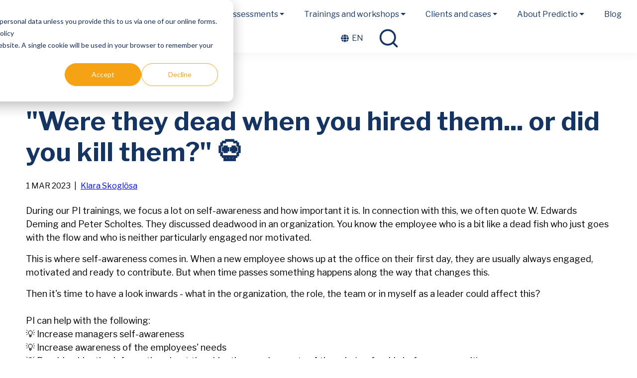

--- FILE ---
content_type: text/html; charset=UTF-8
request_url: https://www.predictio.se/en/blog/self-awareness
body_size: 13207
content:
<!doctype html><html lang="en"><head>
    <meta charset="utf-8">
    
      <title>"Were they dead when you hired them... or did you kill them?" 💀</title>
    
    
      <link rel="shortcut icon" href="https://www.predictio.se/hubfs/Predictio_favicon.svg">
    
    <meta name="description" content="Increase employee motivation and engagement by increasing self-awareness. Explore how PI can help managers understand employees' needs and create a productive work environment.">
    <meta name="viewport" content="width=device-width, initial-scale=1, shrink-to-fit=no">

    
    
    
    

    <script>
      var nimbly = {
        plugins: {}
      }
    </script>

    

    
      
    
    <meta name="viewport" content="width=device-width, initial-scale=1">

    
    <meta property="og:description" content="Increase employee motivation and engagement by increasing self-awareness. Explore how PI can help managers understand employees' needs and create a productive work environment.">
    <meta property="og:title" content="&quot;Were they dead when you hired them... or did you kill them?&quot; 💀">
    <meta name="twitter:description" content="Increase employee motivation and engagement by increasing self-awareness. Explore how PI can help managers understand employees' needs and create a productive work environment.">
    <meta name="twitter:title" content="&quot;Were they dead when you hired them... or did you kill them?&quot; 💀">

    

    
    <style>
a.cta_button{-moz-box-sizing:content-box !important;-webkit-box-sizing:content-box !important;box-sizing:content-box !important;vertical-align:middle}.hs-breadcrumb-menu{list-style-type:none;margin:0px 0px 0px 0px;padding:0px 0px 0px 0px}.hs-breadcrumb-menu-item{float:left;padding:10px 0px 10px 10px}.hs-breadcrumb-menu-divider:before{content:'›';padding-left:10px}.hs-featured-image-link{border:0}.hs-featured-image{float:right;margin:0 0 20px 20px;max-width:50%}@media (max-width: 568px){.hs-featured-image{float:none;margin:0;width:100%;max-width:100%}}.hs-screen-reader-text{clip:rect(1px, 1px, 1px, 1px);height:1px;overflow:hidden;position:absolute !important;width:1px}
</style>

<link rel="stylesheet" href="https://www.predictio.se/hubfs/hub_generated/template_assets/1/60348610296/1765455103304/template_base.min.css">
<link rel="stylesheet" href="https://www.predictio.se/hubfs/hub_generated/template_assets/1/60349514955/1765455103541/template_global-theme-settings.min.css">
<link rel="stylesheet" href="https://www.predictio.se/hubfs/hub_generated/template_assets/1/59558467279/1765455096088/template_sections.min.css">
<link class="hs-async-css" rel="preload" href="https://www.predictio.se/hubfs/hub_generated/template_assets/1/59558467270/1765455102777/template_print.min.css" as="style" onload="this.onload=null;this.rel='stylesheet'">
<noscript><link rel="stylesheet" href="https://www.predictio.se/hubfs/hub_generated/template_assets/1/59558467270/1765455102777/template_print.min.css"></noscript>
<link rel="stylesheet" href="https://www.predictio.se/hubfs/hub_generated/template_assets/1/59558290115/1765455103085/template_blog-post.min.css">
<link rel="stylesheet" href="https://www.predictio.se/hubfs/hub_generated/template_assets/1/60373644783/1765455097404/template_modules.min.css">
<link class="hs-async-css" rel="preload" href="https://www.predictio.se/hubfs/hub_generated/template_assets/1/60373644784/1765455094942/template_custom.min.css" as="style" onload="this.onload=null;this.rel='stylesheet'">
<noscript><link rel="stylesheet" href="https://www.predictio.se/hubfs/hub_generated/template_assets/1/60373644784/1765455094942/template_custom.min.css"></noscript>

  <style>
    .global-header {
      box-shadow: 0px 3px 20px #0000000d;
    }
    .skip-link_wrp {
      position: absolute;
      top: 0;
      left: 0;
      z-index: 1030;
      background-color: #fff;
      box-shadow: 0 2px 2px 0 rgb(0 0 0 / 16%), 0 0 0 1px rgb(0 0 0 / 8%);
      margin: 2rem auto 1.2rem 0;
      overflow: hidden;
    }
    .skip-link {
      display: inline-block;
      margin: 0.8rem 1.2rem;
      text-align: center;
      width: 120px;
    }
    .sticky-header {
      position: sticky;
      top: 0;
      z-index: 1030;
    }
  </style>

<link rel="stylesheet" href="https://www.predictio.se/hubfs/hub_generated/module_assets/1/60348949194/1744228672809/module_site-header.min.css">
<link rel="stylesheet" href="https://www.predictio.se/hubfs/hub_generated/module_assets/1/60348625853/1744228662209/module_blog-related.min.css">
<style>
        .g-module-macros-text {
          display: inline-block;
        }
      </style>
<link rel="stylesheet" href="https://www.predictio.se/hubfs/hub_generated/module_assets/1/60348949193/1744228670864/module_social-links.min.css">
<style>
  @font-face {
    font-family: "Libre Franklin";
    font-weight: 400;
    font-style: normal;
    font-display: swap;
    src: url("/_hcms/googlefonts/Libre_Franklin/regular.woff2") format("woff2"), url("/_hcms/googlefonts/Libre_Franklin/regular.woff") format("woff");
  }
  @font-face {
    font-family: "Libre Franklin";
    font-weight: 700;
    font-style: normal;
    font-display: swap;
    src: url("/_hcms/googlefonts/Libre_Franklin/700.woff2") format("woff2"), url("/_hcms/googlefonts/Libre_Franklin/700.woff") format("woff");
  }
  @font-face {
    font-family: "Libre Franklin";
    font-weight: 700;
    font-style: normal;
    font-display: swap;
    src: url("/_hcms/googlefonts/Libre_Franklin/700.woff2") format("woff2"), url("/_hcms/googlefonts/Libre_Franklin/700.woff") format("woff");
  }
</style>

<!-- Editor Styles -->
<style id="hs_editor_style" type="text/css">
#hs_cos_wrapper_widget_1741611101116  { color: #000000 !important; display: block !important; font-family: Arial, sans-serif !important; font-size: 0px !important; padding-bottom: 0px !important; padding-left: 20px !important; padding-right: 0px !important; padding-top: 40px !important }
#hs_cos_wrapper_widget_1741611101116  p , #hs_cos_wrapper_widget_1741611101116  li , #hs_cos_wrapper_widget_1741611101116  span , #hs_cos_wrapper_widget_1741611101116  label , #hs_cos_wrapper_widget_1741611101116  h1 , #hs_cos_wrapper_widget_1741611101116  h2 , #hs_cos_wrapper_widget_1741611101116  h3 , #hs_cos_wrapper_widget_1741611101116  h4 , #hs_cos_wrapper_widget_1741611101116  h5 , #hs_cos_wrapper_widget_1741611101116  h6  { font-size: 0px !important; font-family: Arial, sans-serif !important; color: #000000 !important }
.global-header-dndarea-row-0-force-full-width-section > .row-fluid {
  max-width: none !important;
}
/* HubSpot Styles (default) */
.global-header-dndarea-row-0-padding {
  padding-top: 5px !important;
  padding-bottom: 5px !important;
}
.global-header-dndarea-row-0-background-layers {
  background-image: linear-gradient(rgba(255, 255, 255, 1), rgba(255, 255, 255, 1)) !important;
  background-position: left top !important;
  background-size: auto !important;
  background-repeat: no-repeat !important;
}
.global-footer-dndarea-row-0-background-layers {
  background-image: linear-gradient(rgba(21, 52, 98, 1), rgba(21, 52, 98, 1)) !important;
  background-position: left top !important;
  background-size: auto !important;
  background-repeat: no-repeat !important;
}
.global-footer-dndarea-column-1-row-4-margin {
  margin-top: 60px !important;
}
.global-footer-dndarea-module-19-hidden {
  display: block !important;
}
</style>
    <script type="application/ld+json">
{
  "mainEntityOfPage" : {
    "@type" : "WebPage",
    "@id" : "https://www.predictio.se/en/blog/self-awareness"
  },
  "author" : {
    "name" : "Klara Skoglösa",
    "url" : "https://www.predictio.se/en/blog/author/klara-skoglösa",
    "@type" : "Person"
  },
  "headline" : "\"Were they dead when you hired them... or did you kill them?\" 💀",
  "datePublished" : "2023-03-01T16:11:52.000Z",
  "dateModified" : "2025-07-07T12:18:25.174Z",
  "publisher" : {
    "name" : "Predictio Aps",
    "logo" : {
      "url" : "https://25126296.fs1.hubspotusercontent-eu1.net/hubfs/25126296/Predictio_logo_ORIGINALS_grey-red-1.png",
      "@type" : "ImageObject"
    },
    "@type" : "Organization"
  },
  "@context" : "https://schema.org",
  "@type" : "BlogPosting",
  "image" : [ "https://25126296.fs1.hubspotusercontent-eu1.net/hubfs/25126296/blog%20picture-1.jpeg" ]
}
</script>

<script async src="https://www.predictio.se/hubfs/hub_generated/template_assets/1/59556269545/1765455106311/template_bootstrap.min.js"></script>

    

<!-- Google Tag Manager -->
<script>(function(w,d,s,l,i){w[l]=w[l]||[];w[l].push({'gtm.start':
new Date().getTime(),event:'gtm.js'});var f=d.getElementsByTagName(s)[0],
j=d.createElement(s),dl=l!='dataLayer'?'&l='+l:'';j.async=true;j.src=
'https://www.googletagmanager.com/gtm.js?id='+i+dl;f.parentNode.insertBefore(j,f);
})(window,document,'script','dataLayer','GTM-WXLPP2N');</script>
<!-- End Google Tag Manager -->
<meta name="google-site-verification" content="nJyt6OaU2oWL3WZXSNozz89G8nNzwqdMsdWJaQLVm6M">
<link rel="amphtml" href="https://www.predictio.se/en/blog/self-awareness?hs_amp=true">

<meta property="og:image" content="https://www.predictio.se/hubfs/blog%20picture-1.jpeg">
<meta property="og:image:width" content="1560">
<meta property="og:image:height" content="948">
<meta property="og:image:alt" content="Self-awareness">
<meta name="twitter:image" content="https://www.predictio.se/hubfs/blog%20picture-1.jpeg">
<meta name="twitter:image:alt" content="Self-awareness">

<meta property="og:url" content="https://www.predictio.se/en/blog/self-awareness">
<meta name="twitter:card" content="summary_large_image">

<link rel="canonical" href="https://www.predictio.se/en/blog/self-awareness">

<meta property="og:type" content="article">
<link rel="alternate" type="application/rss+xml" href="https://www.predictio.se/en/blog/rss.xml">
<meta name="twitter:domain" content="www.predictio.se">
<script src="//platform.linkedin.com/in.js" type="text/javascript">
    lang: en_US
</script>

<meta http-equiv="content-language" content="en">
<link rel="alternate" hreflang="en" href="https://www.predictio.se/en/blog/self-awareness">
<link rel="alternate" hreflang="sv" href="https://www.predictio.se/blog/sjalvinsikt">






    



  <meta name="generator" content="HubSpot"></head>
  <body>
    <div class="body_internal-wrp   hs-content-id-62783889911 hs-blog-post hs-blog-id-60568844014 id62783889911">

      <div id="top"></div>

      
        <div data-global-resource-path="predictio-nimbly-child/templates/partials/global-header-settings.html"></div>
        <header class="global-header_wrp hs-search-hidden sticky-header">
          <div data-global-resource-path="predictio-nimbly-child/templates/partials/global-header.html">

<div class=".skip-link_wrp">
  <a href="#main-content" class="skip-link visually-hidden-focusable">Skip to main content</a>
</div>

<div class="container-fluid global-header global-partial">
<div class="row-fluid-wrapper">
<div class="row-fluid">
<div class="span12 widget-span widget-type-cell " style="" data-widget-type="cell" data-x="0" data-w="12">

<div class="row-fluid-wrapper row-depth-1 row-number-1 global-header-dndarea-row-0-background-color global-header-dndarea-row-0-background-layers dnd-section global-header-dndarea-row-0-force-full-width-section global-header-dndarea-row-0-padding">
<div class="row-fluid ">
<div class="span12 widget-span widget-type-cell dnd-column" style="" data-widget-type="cell" data-x="0" data-w="12">

<div class="row-fluid-wrapper row-depth-1 row-number-2 dnd-row">
<div class="row-fluid ">
<div class="span12 widget-span widget-type-custom_widget dnd-module" style="" data-widget-type="custom_widget" data-x="0" data-w="12">
<div id="hs_cos_wrapper_global-header-dndarea-module-2" class="hs_cos_wrapper hs_cos_wrapper_widget hs_cos_wrapper_type_module" style="" data-hs-cos-general-type="widget" data-hs-cos-type="module">



<style>
  #hs_cos_wrapper_global-header-dndarea-module-2 .siteheader-module { padding:px; }

#hs_cos_wrapper_global-header-dndarea-module-2 .header-logo {
  padding-top:6px;
  padding-right:14px;
  padding-bottom:6px;
  padding-left:14px;
}

#hs_cos_wrapper_global-header-dndarea-module-2 .siteheader-module__mobile-toggler {
  color:#666666;
  order:2;
  padding:8px;
}

#hs_cos_wrapper_global-header-dndarea-module-2 .siteheader-module__mobile-toggler-img {
  width:32px;
  height:32px;
}

#hs_cos_wrapper_global-header-dndarea-module-2 .siteheader-module__link {}

#hs_cos_wrapper_global-header-dndarea-module-2 .siteheader-module__button {}

#hs_cos_wrapper_global-header-dndarea-module-2 .siteheader-module__secondary-button {}

#hs_cos_wrapper_global-header-dndarea-module-2 .main-nav__list--dropdown {
  background-color:#FFFFFF;
  min-width:190px;
  border:1px solid #CCCCCC;
}

#hs_cos_wrapper_global-header-dndarea-module-2 .main-nav__list-item-link {
  justify-content:flex-start;
  font-family:'Libre Franklin',sans-serif;
  font-style:normal;
  font-weight:normal;
  text-decoration:none;
  color:#153462;
  font-size:16px;
  padding-top:12px;
  padding-right:20px;
  padding-bottom:12px;
  padding-left:20px;
}

#hs_cos_wrapper_global-header-dndarea-module-2 .main-nav__list--sublevel .main-nav__list-item-link {
  font-size:14px;
  padding-top:10px;
  padding-right:14px;
  padding-bottom:10px;
  padding-left:14px;
}

#hs_cos_wrapper_global-header-dndarea-module-2 .main-nav__list-item-link--lvl1:hover,
#hs_cos_wrapper_global-header-dndarea-module-2 .main-nav__list-item-link--lvl1.show,
#hs_cos_wrapper_global-header-dndarea-module-2 .main-nav__list-item-link--lvl1.active,
#hs_cos_wrapper_global-header-dndarea-module-2 .main-nav__list-item-link--lvl1.active-parent { color:rgb(51,82,128,80%); }

#hs_cos_wrapper_global-header-dndarea-module-2 .main-nav__list-item-link--lvl2:hover,
#hs_cos_wrapper_global-header-dndarea-module-2 .main-nav__list-item-link--lvl2.active { color:rgb(51,82,128,80%); }

#hs_cos_wrapper_global-header-dndarea-module-2 .main-nav__list-item--lvl3:hover,
#hs_cos_wrapper_global-header-dndarea-module-2 .main-nav__list-item--lvl3.active {}

#hs_cos_wrapper_global-header-dndarea-module-2 .main-nav__list-item-link--lvl3:hover,
#hs_cos_wrapper_global-header-dndarea-module-2 .main-nav__list-item-link--lvl3.active { color:rgb(51,82,128,80%); }

#hs_cos_wrapper_global-header-dndarea-module-2 .header-language {}

#hs_cos_wrapper_global-header-dndarea-module-2 .header-language__list {
  background-color:#FFFFFF;
  min-width:60px;
  border:1px solid #CCCCCC;
}

#hs_cos_wrapper_global-header-dndarea-module-2 .header-language-btn {
  font-family:'Libre Franklin',sans-serif;
  font-style:normal;
  font-weight:normal;
  text-decoration:none;
  color:#153462;
  font-size:16px;
  padding:16px;
}

#hs_cos_wrapper_global-header-dndarea-module-2 .header-language-btn:hover,
#hs_cos_wrapper_global-header-dndarea-module-2 .header-language-btn.show,
#hs_cos_wrapper_global-header-dndarea-module-2 .header-language-btn.active,
#hs_cos_wrapper_global-header-dndarea-module-2 .header-language-btn.active-parent { color:rgb(51,82,128,80%); }

#hs_cos_wrapper_global-header-dndarea-module-2 .header-language__list-item-link {
  color:#153462;
  font-size:14px;
  padding-top:10px;
  padding-right:14px;
  padding-bottom:10px;
  padding-left:14px;
}

#hs_cos_wrapper_global-header-dndarea-module-2 .header-language__list-item-link:hover,
#hs_cos_wrapper_global-header-dndarea-module-2 .header-language__list-item-link.active { color:rgb(51,82,128,80%); }

#hs_cos_wrapper_global-header-dndarea-module-2 .header-search__form-btn {
  color:#153462;
  background-color:#FFFFFF;
}

#hs_cos_wrapper_global-header-dndarea-module-2 .header-search__form-btn:hover {}

@media (max-width:991.98px) {
  #hs_cos_wrapper_global-header-dndarea-module-2 .header-logo { text-align:LEFT; }

  #hs_cos_wrapper_global-header-dndarea-module-2 .header-logo__image {}

  #hs_cos_wrapper_global-header-dndarea-module-2 .siteheader-module__main-nav,
  #hs_cos_wrapper_global-header-dndarea-module-2 .siteheader-module__language,
  #hs_cos_wrapper_global-header-dndarea-module-2 .siteheader-module__links,
  #hs_cos_wrapper_global-header-dndarea-module-2 .siteheader-module__buttons { order:2; }

  #hs_cos_wrapper_global-header-dndarea-module-2 .siteheader-module__search { order:0; }

  #hs_cos_wrapper_global-header-dndarea-module-2 .siteheader-module__navbar { order:3; }
}

@media (min-width:992px) {
  #hs_cos_wrapper_global-header-dndarea-module-2 .siteheader-module { flex-wrap:nowrap; }

  #hs_cos_wrapper_global-header-dndarea-module-2 .siteheader-module__navbar {
    display:flex !important;
    flex-direction:row;
    flex-wrap:wrap;
    align-content:center;
    justify-content:center;
    align-items:center;
  }

  #hs_cos_wrapper_global-header-dndarea-module-2 .siteheader-module__mobile-toggler { display:none; }

  #hs_cos_wrapper_global-header-dndarea-module-2 .siteheader-module__main-nav {
    flex-grow:1;
    display:flex;
    flex-direction:column;
    justify-content:center;
  }

  #hs_cos_wrapper_global-header-dndarea-module-2 .siteheader-module__language {}

  #hs_cos_wrapper_global-header-dndarea-module-2 .siteheader-module__links {
    display:flex;
    flex-direction:row;
    align-items:center;
  }

  #hs_cos_wrapper_global-header-dndarea-module-2 .siteheader-module__buttons {
    display:flex;
    flex-direction:row;
    align-items:center;
  }

  #hs_cos_wrapper_global-header-dndarea-module-2 .siteheader-module__main-nav {
    margin:0;
    padding:0;
  }

  #hs_cos_wrapper_global-header-dndarea-module-2 .siteheader-module__link {
    margin:0;
    padding:0;
  }

  #hs_cos_wrapper_global-header-dndarea-module-2 .siteheader-module__button {
    margin:0;
    padding:0;
  }

  #hs_cos_wrapper_global-header-dndarea-module-2 .siteheader-module__secondary-button {
    margin:0;
    padding:0;
  }

  #hs_cos_wrapper_global-header-dndarea-module-2 .main-nav__list {
    flex-direction:row;
    align-items:center;
  }

  #hs_cos_wrapper_global-header-dndarea-module-2 .main-nav__list--dropdown { position:absolute; }

  #hs_cos_wrapper_global-header-dndarea-module-2 .main-nav__list--toplevel { justify-content:flex-end; }

  #hs_cos_wrapper_global-header-dndarea-module-2 .header-language__list { position:absolute; }

  #hs_cos_wrapper_global-header-dndarea-module-2 .header-search_wrp {
    margin:0;
    padding:0;
    padding-right:10px;
    padding-left:10px;
  }

  #hs_cos_wrapper_global-header-dndarea-module-2 .header-search {
    position:relative;
    width:130px;
    height:48px;
  }

  #hs_cos_wrapper_global-header-dndarea-module-2 .header-search.header-search--wide { width:128px; }

  #hs_cos_wrapper_global-header-dndarea-module-2 .header-search.header-search--narrow { width:48px; }

  #hs_cos_wrapper_global-header-dndarea-module-2 .header-search.header-search--show:after {
    background:rgb(218 214 220/40%);
    content:"";
    display:block;
    height:100%;
    left:0;
    top:0;
    position:fixed;
    width:100%;
    z-index:1090;
    overflow:hidden;
  }

  #hs_cos_wrapper_global-header-dndarea-module-2 .header-search__form_wrp {
    position:absolute;
    top:0;
    right:0;
    width:100%;
    height:100%;
    z-index:1100;
    transition:width 0.3s ease-out;
    background:#FFFFFF;
    border:1px none #999999;
  }

  @media (prefers-reduced-motion:reduce) {
    #hs_cos_wrapper_global-header-dndarea-module-2 .header-search__form_wrp { transition:none; }
  }

  #hs_cos_wrapper_global-header-dndarea-module-2 .header-search--show .header-search__form_wrp { width:400px; }

  #hs_cos_wrapper_global-header-dndarea-module-2 .header-search__form {
    height:100%;
    transition:box-shadow 0.15s ease-in-out;
  }

  @media (prefers-reduced-motion:reduce) {
    #hs_cos_wrapper_global-header-dndarea-module-2 .header-search__form { transition:none; }
  }

  #hs_cos_wrapper_global-header-dndarea-module-2 .header-search__form-input {
    transition:box-shadow 0.15s ease-in-out;
    background:transparent;
    border:none;
    padding-top:4px;
    padding-right:14px;
    padding-bottom:4px;
    padding-left:14px;
  }

  @media (prefers-reduced-motion:reduce) {
    #hs_cos_wrapper_global-header-dndarea-module-2 .header-search__form-input { transition:none; }
  }

  #hs_cos_wrapper_global-header-dndarea-module-2 .header-search--wide .header-search__form-input { padding-right:48px; }

  #hs_cos_wrapper_global-header-dndarea-module-2 .header-search__form-btn {
    position:absolute;
    right:0;
    transition:box-shadow 0.15s ease-in-out,background-color 0.15s ease-in-out;
    height:100%;
    display:flex;
    align-items:center;
    user-select:none;
    border:1px solid transparent;
    margin:0;
    padding:0;
  }

  #hs_cos_wrapper_global-header-dndarea-module-2 .header-search__form-btn:not(.active):hover { border-color:transparent !important; }

  @media (prefers-reduced-motion:reduce) {
    #hs_cos_wrapper_global-header-dndarea-module-2 .header-search__form-btn { transition:none; }
  }

  #hs_cos_wrapper_global-header-dndarea-module-2 .header-search--wide .header-search__form-btn { width:48px; }

  #hs_cos_wrapper_global-header-dndarea-module-2 .header-search--narrow .header-search__form-btn { width:46px; }

  #hs_cos_wrapper_global-header-dndarea-module-2 .header-search__form-btn-icon { flex-grow:1; }

  #hs_cos_wrapper_global-header-dndarea-module-2 .header-search__suggestions {
    margin-left:24.0px;
    z-index:1110;
    width:80%;
  }

  #hs_cos_wrapper_global-header-dndarea-module-2 .header-search--open .header-search__suggestions {
    border-top:1px none #999999;
    padding-bottom:5px;
  }

  #hs_cos_wrapper_global-header-dndarea-module-2 .open-search_wrp { overflow:hidden; }
}

</style><div class="siteheader-module_wrp">
  <nav class="siteheader-module navbar siteheader-module--60348949194 " id="main-navigation" aria-label="Primary">

    <button class="siteheader-module__mobile-toggler" type="button" data-bs-toggle="collapse" data-bs-target="#mainNavigation" aria-controls="mainNavigation" aria-expanded="false" aria-label="Toggle navigation">
      <svg xmlns="http://www.w3.org/2000/svg" class="siteheader-module__mobile-toggler-img" fill="currentColor" viewbox="0 0 16 16">
        <path fill-rule="evenodd" d="M2.5 11.5A.5.5 0 0 1 3 11h10a.5.5 0 0 1 0 1H3a.5.5 0 0 1-.5-.5zm0-4A.5.5 0 0 1 3 7h10a.5.5 0 0 1 0 1H3a.5.5 0 0 1-.5-.5zm0-4A.5.5 0 0 1 3 3h10a.5.5 0 0 1 0 1H3a.5.5 0 0 1-.5-.5z"></path>
      </svg>
    </button>

    <div class="siteheader-module__logo">
      
    
  

  <div class="header-logo">
    
      <a class="header-logo__link" href="/?hsLang=en">
    

    
      <img class="header-logo__image" src="https://www.predictio.se/hs-fs/hubfs/Predictio_logo_ORIGINALS_grey-red-1.png?width=174&amp;height=51&amp;name=Predictio_logo_ORIGINALS_grey-red-1.png" alt="Predictio logo" height="51" width="174" srcset="https://www.predictio.se/hs-fs/hubfs/Predictio_logo_ORIGINALS_grey-red-1.png?width=87&amp;height=26&amp;name=Predictio_logo_ORIGINALS_grey-red-1.png 87w, https://www.predictio.se/hs-fs/hubfs/Predictio_logo_ORIGINALS_grey-red-1.png?width=174&amp;height=51&amp;name=Predictio_logo_ORIGINALS_grey-red-1.png 174w, https://www.predictio.se/hs-fs/hubfs/Predictio_logo_ORIGINALS_grey-red-1.png?width=261&amp;height=77&amp;name=Predictio_logo_ORIGINALS_grey-red-1.png 261w, https://www.predictio.se/hs-fs/hubfs/Predictio_logo_ORIGINALS_grey-red-1.png?width=348&amp;height=102&amp;name=Predictio_logo_ORIGINALS_grey-red-1.png 348w, https://www.predictio.se/hs-fs/hubfs/Predictio_logo_ORIGINALS_grey-red-1.png?width=435&amp;height=128&amp;name=Predictio_logo_ORIGINALS_grey-red-1.png 435w, https://www.predictio.se/hs-fs/hubfs/Predictio_logo_ORIGINALS_grey-red-1.png?width=522&amp;height=153&amp;name=Predictio_logo_ORIGINALS_grey-red-1.png 522w" sizes="(max-width: 174px) 100vw, 174px">
    

    
      </a>
    
  </div>
    </div>

    <div class="siteheader-module__navbar collapse navbar-collapse" id="mainNavigation">

      <div class="siteheader-module__main-nav">
        <ul role="list" class="main-nav__list main-nav__list--toplevel">
    
      <li class="main-nav__list-item
    main-nav__list-item--lvl1 lvl1
    main-nav__list-item--dropdown
    
    ">
      <a class="main-nav__list-item-link
    main-nav__list-item-link--lvl1 lvl1
    main-nav__list-item-link--dropdown-toggle
    
    
    " href="#" aria-haspopup="true" aria-expanded="false" role="button" data-bs-toggle="dropdown">
      The Predictive Index®
      
    </a>
      
        <ul role="list" class="main-nav__list main-nav__list--sublevel
        main-nav__list--dropdown dropdown-menu
        main-nav__list--lvl2 lvl2">
          
            <li class="main-nav__list-item
    main-nav__list-item--lvl2 lvl2
    
    
    ">
      <a class="main-nav__list-item-link
    main-nav__list-item-link--lvl2 lvl2
    
    
    
    " href="https://www.predictio.se/en/the-pi-solution?hsLang=en" id="page62320692693">
      The PI Solution
      
    </a>
      
    </li>
          
            <li class="main-nav__list-item
    main-nav__list-item--lvl2 lvl2
    
    
    ">
      <a class="main-nav__list-item-link
    main-nav__list-item-link--lvl2 lvl2
    
    
    
    " href="https://www.predictio.se/en/recruitment?hsLang=en" id="page62321432545">
      Hire – Recruitment
      
    </a>
      
    </li>
          
            <li class="main-nav__list-item
    main-nav__list-item--lvl2 lvl2
    
    
    ">
      <a class="main-nav__list-item-link
    main-nav__list-item-link--lvl2 lvl2
    
    
    
    " href="https://www.predictio.se/en/inspire?hsLang=en" id="page62321432569">
      Inspire – Inspire &amp; Engage
      
    </a>
      
    </li>
          
            <li class="main-nav__list-item
    main-nav__list-item--lvl2 lvl2
    
    
    ">
      <a class="main-nav__list-item-link
    main-nav__list-item-link--lvl2 lvl2
    
    
    
    " href="https://www.predictio.se/en/team?hsLang=en" id="page62320692928">
      Design – Team Development
      
    </a>
      
    </li>
          
            <li class="main-nav__list-item
    main-nav__list-item--lvl2 lvl2
    
    
    ">
      <a class="main-nav__list-item-link
    main-nav__list-item-link--lvl2 lvl2
    
    
    
    " href="https://www.predictio.se/en/engagera-medarbetare?hsLang=en" id="page105176394992">
      Diagnose – Employee Engagement Survey
      
    </a>
      
    </li>
          
            <li class="main-nav__list-item
    main-nav__list-item--lvl2 lvl2
    
    
    ">
      <a class="main-nav__list-item-link
    main-nav__list-item-link--lvl2 lvl2
    
    
    
    " href="https://www.predictio.se/en/pi-perform?hsLang=en" id="page105446734791">
      Perform – People Management
      
    </a>
      
    </li>
          
            <li class="main-nav__list-item
    main-nav__list-item--lvl2 lvl2
    
    
    ">
      <a class="main-nav__list-item-link
    main-nav__list-item-link--lvl2 lvl2
    
    
    
    " href="https://www.predictio.se/en/optimize-sales-performances?hsLang=en" id="page62325519302">
      Sales Performance
      
    </a>
      
    </li>
          
            <li class="main-nav__list-item
    main-nav__list-item--lvl2 lvl2
    
    
    ">
      <a class="main-nav__list-item-link
    main-nav__list-item-link--lvl2 lvl2
    
    
    
    " href="https://www.predictio.se/en/talent-optimization?hsLang=en" id="page62321422328">
      Talent Optimization
      
    </a>
      
    </li>
          
        </ul>
      
    </li>
    
      <li class="main-nav__list-item
    main-nav__list-item--lvl1 lvl1
    main-nav__list-item--dropdown
    
    ">
      <a class="main-nav__list-item-link
    main-nav__list-item-link--lvl1 lvl1
    main-nav__list-item-link--dropdown-toggle
    
    
    " href="#" aria-haspopup="true" aria-expanded="false" role="button" data-bs-toggle="dropdown">
      Assessments
      
    </a>
      
        <ul role="list" class="main-nav__list main-nav__list--sublevel
        main-nav__list--dropdown dropdown-menu
        main-nav__list--lvl2 lvl2">
          
            <li class="main-nav__list-item
    main-nav__list-item--lvl2 lvl2
    
    
    ">
      <a class="main-nav__list-item-link
    main-nav__list-item-link--lvl2 lvl2
    
    
    
    " href="https://www.predictio.se/en/pi-assessment?hsLang=en" id="page62324517101">
      PI Job Assessment™
      
    </a>
      
    </li>
          
            <li class="main-nav__list-item
    main-nav__list-item--lvl2 lvl2
    
    
    ">
      <a class="main-nav__list-item-link
    main-nav__list-item-link--lvl2 lvl2
    
    
    
    " href="https://www.predictio.se/en/pi-behavioral-assessment?hsLang=en" id="page62324517317">
      PI Behavioral Assessment™
      
    </a>
      
    </li>
          
            <li class="main-nav__list-item
    main-nav__list-item--lvl2 lvl2
    
    
    ">
      <a class="main-nav__list-item-link
    main-nav__list-item-link--lvl2 lvl2
    
    
    
    " href="https://www.predictio.se/en/pi-cognitive-assessment?hsLang=en" id="page62321423045">
      PI Cognitive Assessment™
      
    </a>
      
    </li>
          
            <li class="main-nav__list-item
    main-nav__list-item--lvl2 lvl2
    
    
    ">
      <a class="main-nav__list-item-link
    main-nav__list-item-link--lvl2 lvl2
    
    
    
    " href="https://www.predictio.se/en/pi-employee-experience-survey?hsLang=en" id="page105446059203">
      PI Employee Experience Survey™
      
    </a>
      
    </li>
          
            <li class="main-nav__list-item
    main-nav__list-item--lvl2 lvl2
    
    
    ">
      <a class="main-nav__list-item-link
    main-nav__list-item-link--lvl2 lvl2
    
    
    
    " href="https://www.predictio.se/en/selling-skills-assessment?hsLang=en" id="page62324517342">
      Selling Skills Assessment
      
    </a>
      
    </li>
          
            <li class="main-nav__list-item
    main-nav__list-item--lvl2 lvl2
    
    
    ">
      <a class="main-nav__list-item-link
    main-nav__list-item-link--lvl2 lvl2
    
    
    
    " href="https://www.predictio.se/en/team-discovery?hsLang=en" id="page62324517358">
      Team Discovery™
      
    </a>
      
    </li>
          
        </ul>
      
    </li>
    
      <li class="main-nav__list-item
    main-nav__list-item--lvl1 lvl1
    main-nav__list-item--dropdown
    
    ">
      <a class="main-nav__list-item-link
    main-nav__list-item-link--lvl1 lvl1
    main-nav__list-item-link--dropdown-toggle
    
    
    " href="#" aria-haspopup="true" aria-expanded="false" role="button" data-bs-toggle="dropdown">
      Trainings and workshops
      
    </a>
      
        <ul role="list" class="main-nav__list main-nav__list--sublevel
        main-nav__list--dropdown dropdown-menu
        main-nav__list--lvl2 lvl2">
          
            <li class="main-nav__list-item
    main-nav__list-item--lvl2 lvl2
    
    
    ">
      <a class="main-nav__list-item-link
    main-nav__list-item-link--lvl2 lvl2
    
    
    
    " href="https://www.predictio.se/en/pi-training?hsLang=en" id="page62321839091">
      PI Training
      
    </a>
      
    </li>
          
            <li class="main-nav__list-item
    main-nav__list-item--lvl2 lvl2
    
    
    ">
      <a class="main-nav__list-item-link
    main-nav__list-item-link--lvl2 lvl2
    
    
    
    " href="https://www.predictio.se/en/inspire-people-to-perform?hsLang=en" id="page62321839309">
      Inspire People to Perform
      
    </a>
      
    </li>
          
            <li class="main-nav__list-item
    main-nav__list-item--lvl2 lvl2
    
    
    ">
      <a class="main-nav__list-item-link
    main-nav__list-item-link--lvl2 lvl2
    
    
    
    " href="https://www.predictio.se/en/create-awareness-with-people-data?hsLang=en" id="page62324629738">
      Create Awareness with People Data
      
    </a>
      
    </li>
          
            <li class="main-nav__list-item
    main-nav__list-item--lvl2 lvl2
    
    
    ">
      <a class="main-nav__list-item-link
    main-nav__list-item-link--lvl2 lvl2
    
    
    
    " href="https://www.predictio.se/en/leadership-program?hsLang=en" id="page62322817726">
      Leadership Program
      
    </a>
      
    </li>
          
            <li class="main-nav__list-item
    main-nav__list-item--lvl2 lvl2
    
    
    ">
      <a class="main-nav__list-item-link
    main-nav__list-item-link--lvl2 lvl2
    
    
    
    " href="https://www.predictio.se/en/customer-focused-selling?hsLang=en" id="page62324701384">
      Customer Focused Selling
      
    </a>
      
    </li>
          
            <li class="main-nav__list-item
    main-nav__list-item--lvl2 lvl2
    
    
    ">
      <a class="main-nav__list-item-link
    main-nav__list-item-link--lvl2 lvl2
    
    
    
    " href="https://www.predictio.se/en/pi-team-workshop?hsLang=en" id="page62324701424">
      Team Workshop
      
    </a>
      
    </li>
          
            <li class="main-nav__list-item
    main-nav__list-item--lvl2 lvl2
    
    
    ">
      <a class="main-nav__list-item-link
    main-nav__list-item-link--lvl2 lvl2
    
    
    
    " href="https://www.predictio.se/en/free-webinars?hsLang=en" id="page62331149552">
      Free Webinars
      
    </a>
      
    </li>
          
        </ul>
      
    </li>
    
      <li class="main-nav__list-item
    main-nav__list-item--lvl1 lvl1
    main-nav__list-item--dropdown
    
    ">
      <a class="main-nav__list-item-link
    main-nav__list-item-link--lvl1 lvl1
    main-nav__list-item-link--dropdown-toggle
    
    
    " href="#" aria-haspopup="true" aria-expanded="false" role="button" data-bs-toggle="dropdown">
      Clients and cases
      
    </a>
      
        <ul role="list" class="main-nav__list main-nav__list--sublevel
        main-nav__list--dropdown dropdown-menu
        main-nav__list--lvl2 lvl2">
          
            <li class="main-nav__list-item
    main-nav__list-item--lvl2 lvl2
    
    
    ">
      <a class="main-nav__list-item-link
    main-nav__list-item-link--lvl2 lvl2
    
    
    
    " href="https://www.predictio.se/en/our-clients?hsLang=en" id="page62322355181">
      Our Clients
      
    </a>
      
    </li>
          
            <li class="main-nav__list-item
    main-nav__list-item--lvl2 lvl2
    
    
    ">
      <a class="main-nav__list-item-link
    main-nav__list-item-link--lvl2 lvl2
    
    
    
    " href="https://www.predictio.se/en/use-cases?hsLang=en" id="page111733633728">
      Use Cases
      
    </a>
      
    </li>
          
            <li class="main-nav__list-item
    main-nav__list-item--lvl2 lvl2
    
    
    ">
      <a class="main-nav__list-item-link
    main-nav__list-item-link--lvl2 lvl2
    
    
    
    " href="https://www.predictio.se/en/customer-cases?hsLang=en" id="page62931086816">
      Customer Cases
      
    </a>
      
    </li>
          
        </ul>
      
    </li>
    
      <li class="main-nav__list-item
    main-nav__list-item--lvl1 lvl1
    main-nav__list-item--dropdown
    
    ">
      <a class="main-nav__list-item-link
    main-nav__list-item-link--lvl1 lvl1
    main-nav__list-item-link--dropdown-toggle
    
    
    " href="#" aria-haspopup="true" aria-expanded="false" role="button" data-bs-toggle="dropdown">
      About Predictio
      
    </a>
      
        <ul role="list" class="main-nav__list main-nav__list--sublevel
        main-nav__list--dropdown dropdown-menu
        main-nav__list--lvl2 lvl2">
          
            <li class="main-nav__list-item
    main-nav__list-item--lvl2 lvl2
    
    
    ">
      <a class="main-nav__list-item-link
    main-nav__list-item-link--lvl2 lvl2
    
    
    
    " href="https://www.predictio.se/en/get-to-know-predictio?hsLang=en" id="page62428705985">
      Get to know Predictio
      
    </a>
      
    </li>
          
            <li class="main-nav__list-item
    main-nav__list-item--lvl2 lvl2
    
    
    ">
      <a class="main-nav__list-item-link
    main-nav__list-item-link--lvl2 lvl2
    
    
    
    " href="https://www.predictio.se/en/contact-us?hsLang=en" id="page62324929499">
      Contact Us
      
    </a>
      
    </li>
          
            <li class="main-nav__list-item
    main-nav__list-item--lvl2 lvl2
    
    
    ">
      <a class="main-nav__list-item-link
    main-nav__list-item-link--lvl2 lvl2
    
    
    
    " href="https://www.predictio.se/en/core-values?hsLang=en" id="page62322355661">
      Core Values
      
    </a>
      
    </li>
          
        </ul>
      
    </li>
    
      <li class="main-nav__list-item
    main-nav__list-item--lvl1 lvl1
    
    
    ">
      <a class="main-nav__list-item-link
    main-nav__list-item-link--lvl1 lvl1
    
    
    
    " href="https://www.predictio.se/en/news?hsLang=en" id="page62322355692">
      Blog
      
    </a>
      
    </li>
    
  </ul>
      </div>

      
        
          
    <div class="siteheader-module__language">

      <div class="header-language_wrp">
        <div class="header-language">

          <button class="header-language-btn" type="button" data-bs-toggle="dropdown" aria-expanded="false">
            <style></style><span id="hs_cos_wrapper_global-header-dndarea-module-2_" class="hs_cos_wrapper hs_cos_wrapper_widget hs_cos_wrapper_type_icon g-module-macros-icon icon icon-style     editor-tooltip editor-hs-tooltip" style="" data-hs-cos-general-type="widget" data-hs-cos-type="icon"><svg version="1.0" xmlns="http://www.w3.org/2000/svg" viewbox="0 0 496 512" aria-labelledby="Globe1" role="img"><title id="Globe1">Change language</title><g id="Globe1_layer"><path d="M336.5 160C322 70.7 287.8 8 248 8s-74 62.7-88.5 152h177zM152 256c0 22.2 1.2 43.5 3.3 64h185.3c2.1-20.5 3.3-41.8 3.3-64s-1.2-43.5-3.3-64H155.3c-2.1 20.5-3.3 41.8-3.3 64zm324.7-96c-28.6-67.9-86.5-120.4-158-141.6 24.4 33.8 41.2 84.7 50 141.6h108zM177.2 18.4C105.8 39.6 47.8 92.1 19.3 160h108c8.7-56.9 25.5-107.8 49.9-141.6zM487.4 192H372.7c2.1 21 3.3 42.5 3.3 64s-1.2 43-3.3 64h114.6c5.5-20.5 8.6-41.8 8.6-64s-3.1-43.5-8.5-64zM120 256c0-21.5 1.2-43 3.3-64H8.6C3.2 212.5 0 233.8 0 256s3.2 43.5 8.6 64h114.6c-2-21-3.2-42.5-3.2-64zm39.5 96c14.5 89.3 48.7 152 88.5 152s74-62.7 88.5-152h-177zm159.3 141.6c71.4-21.2 129.4-73.7 158-141.6h-108c-8.8 56.9-25.6 107.8-50 141.6zM19.3 352c28.6 67.9 86.5 120.4 158 141.6-24.4-33.8-41.2-84.7-50-141.6h-108z" /></g></svg></span><span class="header-language-btn-text">EN</span>
              
            
          </button>

          <ul role="list" class="dropdown-menu header-language__list">
            <li class="header-language__list-item header-language__list-item--current">
              <a class="header-language__list-item-link header-language__list-item-link--current hs-skip-lang-url-rewrite" lang="en" hreflang="en" href="https://www.predictio.se/en/blog/self-awareness">
                
              </a>
            </li>

            
              
                <li class="header-language__list-item">
                  <a class="header-language__list-item-link hs-skip-lang-url-rewrite" lang="sv" hreflang="sv" href="https://www.predictio.se/blog/sjalvinsikt">
                    SV
                  </a>
                </li>
              

            
          </ul>

        </div>
      </div>

    </div>
  
        
      
        
          <div class="siteheader-module__search">
    <div class="header-search_wrp">
      <div id="headerSearch" class="header-search header-search--narrow">

        <div class="header-search__form_wrp">
          <form class="header-search__form" role="search" tabindex="0" action="/hs-search-results">

            <div class="header-search__form_internal-wrp" role="combobox" aria-expanded="false" aria-owns="headerSearchSuggestions" aria-haspopup="listbox">
              <input id="term" class="header-search__form-input" type="text" name="term" autocomplete="off" aria-autocomplete="list" aria-controls="headerSearchSuggestions" aria-activedescendant="" required tabindex="-1" aria-label="Search" placeholder="Search">
              
                <label id="header-search__form-label" class="header-search__form-label visually-hidden" for="term">Search</label>
              
            </div>

            
            
            
            

            <button class="header-search__form-btn" type="submit" tabindex="-1" aria-label="submit search">
              <svg xmlns="http://www.w3.org/2000/svg" class="header-search__form-btn-icon" viewbox="0 0 24 24" fill="none" stroke="currentColor" stroke-width="2" stroke-linecap="round" stroke-linejoin="round">
                <circle cx="11" cy="11" r="8" />
                <line x1="21" y1="21" x2="16.65" y2="16.65" />
              </svg>
            </button>

          </form>

          <ul id="headerSearchSuggestions" role="listbox" class="header-search__suggestions" aria-labelledby="header-search__form-label"></ul>

        </div>

      </div>
    </div>
  </div>
        
      
        
          
        
      
        
          <div class="siteheader-module__buttons">
    

    
  </div>
        
      

    </div>

  </nav>
</div></div>

</div><!--end widget-span -->
</div><!--end row-->
</div><!--end row-wrapper -->

</div><!--end widget-span -->
</div><!--end row-->
</div><!--end row-wrapper -->

</div><!--end widget-span -->
</div>
</div>
</div></div>
        </header>

      


      <main id="main-content" class="main-content">
        
  <div class="blog-post-template">
    <div class="blog-post_wrp blog-post-section">
      <article class="blog-post">

        
          <div class="blog-post__tags">
            
              <a class="blog-post__tag-link" href="https://www.predictio.se/en/blog/tag/leadership" rel="tag">Leadership</a>
            
              <a class="blog-post__tag-link" href="https://www.predictio.se/en/blog/tag/self-awareness" rel="tag">Self-awareness</a>
            
          </div>
        

        <h1 class="h1 blog-post__heading">
          <span id="hs_cos_wrapper_name" class="hs_cos_wrapper hs_cos_wrapper_meta_field hs_cos_wrapper_type_text" style="" data-hs-cos-general-type="meta_field" data-hs-cos-type="text">"Were they dead when you hired them... or did you kill them?" 💀</span>
        </h1>

        <div class="blog-post__meta">
          <div class="blog-post__meta-info-date_wrp">
            <time datetime="2023-03-01 16:11:52" class="blog-post__meta-info-date">
              1 Mar 2023
            </time>
          </div>

          
          <div class="blog-post__meta-info">
            <a class="blog-post__meta-info-author-link" href="https://www.predictio.se/en/blog/author/klara-skoglösa" rel="author">
              Klara Skoglösa
            </a>

          </div>
        </div>

        <div class="blog-post__body">
          <span id="hs_cos_wrapper_post_body" class="hs_cos_wrapper hs_cos_wrapper_meta_field hs_cos_wrapper_type_rich_text" style="" data-hs-cos-general-type="meta_field" data-hs-cos-type="rich_text"><p>During our PI trainings, we focus a lot on self-awareness and how important it is. In connection with this, we often quote W. Edwards Deming and Peter Scholtes. They discussed deadwood in an organization. You know the employee who is a bit like a dead fish who just goes with the flow and who is neither particularly engaged nor motivated.</p>
<p>This is where self-awareness comes in. When a new employee shows up at the office on their first day, they are usually always engaged, motivated and ready to contribute. But when time passes something happens along the way that changes this.</p>
<p><span>Then it's time to have a look inwards - what in the organization, the role, the team or in myself as a leader could affect this?&nbsp;</span><br><span>&nbsp;</span><br><span>PI can help with the following:</span><br><span>💡 Increase managers self-awareness</span><br><span>💡 Increase awareness of the employees' needs&nbsp;</span><br><span>💡 Provide objective information about the objective requirements of the role (preferably before we recruit)&nbsp;</span><br><span>💡 Help team gain an understanding of each other and what they need to achieve&nbsp;</span><br><span>&nbsp;</span><br><span>If we work with the above, our chances of keeping our employees motivated and engaged increase!</span></p>
<p>&nbsp;</p>
<!--more-->
<p>&nbsp;</p>
<div id="hs_cos_wrapper_widget_1677658887561" class="hs_cos_wrapper hs_cos_wrapper_widget hs_cos_wrapper_type_module" style="" data-hs-cos-general-type="widget" data-hs-cos-type="module">


<style>
  #hs_cos_wrapper_widget_1677658887561 .image-module { text-align:LEFT; }

</style>


  <div class="image-module_wrp">
    <div class="image-module image-module--60349499624 ">

      <style></style>

    <figure data-field-name="Image" class="editor-tooltip editor-nimbly-tooltip g-module-macros-figure figure-style "><img id="widget_1677658887561_image" class="g-module-macros-figure--image" alt="blog picture" src="https://www.predictio.se/hs-fs/hubfs/blog%20picture.jpeg?width=1560&amp;height=948&amp;name=blog%20picture.jpeg" width="1560" height="948" loading="lazy" style="max-width: 100%; height: auto;" srcset="https://www.predictio.se/hs-fs/hubfs/blog%20picture.jpeg?width=780&amp;height=474&amp;name=blog%20picture.jpeg 780w, https://www.predictio.se/hs-fs/hubfs/blog%20picture.jpeg?width=1560&amp;height=948&amp;name=blog%20picture.jpeg 1560w, https://www.predictio.se/hs-fs/hubfs/blog%20picture.jpeg?width=2340&amp;height=1422&amp;name=blog%20picture.jpeg 2340w, https://www.predictio.se/hs-fs/hubfs/blog%20picture.jpeg?width=3120&amp;height=1896&amp;name=blog%20picture.jpeg 3120w, https://www.predictio.se/hs-fs/hubfs/blog%20picture.jpeg?width=3900&amp;height=2370&amp;name=blog%20picture.jpeg 3900w, https://www.predictio.se/hs-fs/hubfs/blog%20picture.jpeg?width=4680&amp;height=2844&amp;name=blog%20picture.jpeg 4680w" sizes="(max-width: 1560px) 100vw, 1560px"></figure>

    </div>
  </div>
</div></span>
        </div>

      </article>
    </div>
  </div>

  
  <div class="blog-related-posts_wrp">
    <div class="blog-related-posts blog-post-section">
      <div id="hs_cos_wrapper_related_posts" class="hs_cos_wrapper hs_cos_wrapper_widget hs_cos_wrapper_type_module" style="" data-hs-cos-general-type="widget" data-hs-cos-type="module">








<style>
  #hs_cos_wrapper_related_posts .blog-related-module {}

#hs_cos_wrapper_related_posts .blog-related-module__article_wrp { padding:20px; }

#hs_cos_wrapper_related_posts .basic-grid .blog-related-module__article-container {
  margin-left:-20px;
  margin-right:-20px;
}

#hs_cos_wrapper_related_posts .basic-grid .blog-related-module__article_wrp { width:calc(100%/3); }

@media (max-width:991.98px) {
  #hs_cos_wrapper_related_posts .basic-grid .blog-related-module__article_wrp { width:50%; }
}

@media (max-width:700px) {
  #hs_cos_wrapper_related_posts .basic-grid .blog-related-module__article_wrp { width:100%; }
}

#hs_cos_wrapper_related_posts .blog-related-module__article { padding:0px; }

#hs_cos_wrapper_related_posts .blog-related-module__heading { text-align:LEFT; }

#hs_cos_wrapper_related_posts .blog-related-module__article-image { text-align:LEFT; }

#hs_cos_wrapper_related_posts .blog-related-module__article-tags {
  text-align:LEFT;
  padding:px;
}

#hs_cos_wrapper_related_posts .blog-related-module__article-heading {
  text-align:LEFT;
  padding-right:45px;
  padding-bottom:15px;
  padding-left:45px;
}

#hs_cos_wrapper_related_posts .blog-related-module__article-author-link,
#hs_cos_wrapper_related_posts .blog-related-module__article-authordate-link { text-align:LEFT; }

#hs_cos_wrapper_related_posts .blog-related-module__article-author-avatar,
#hs_cos_wrapper_related_posts .blog-related-module__article-authordate-avatar {
  text-align:LEFT;
  padding-top:10px;
  padding-right:10px;
  padding-bottom:10px;
}

#hs_cos_wrapper_related_posts .blog-related-module__article-date,
#hs_cos_wrapper_related_posts .blog-related-module__article-authordate-date {
  text-align:LEFT;
  padding-right:45px;
  padding-left:45px;
}

#hs_cos_wrapper_related_posts .blog-related-module__article-description {}

#hs_cos_wrapper_related_posts .blog-related-module__article-button { text-align:LEFT; }

</style>
  
    <div class="blog-related-module_wrp">
      <div class="blog-related-module blog-related-module--60348625853 basic-grid ">
        <div class="blog-related-module__heading">
          <style></style><h2 data-field-name="Heading" class="h2 g-module-macros-heading heading-style--general  editor-tooltip editor-nimbly-tooltip">Relaterade artiklar</h2>
        </div>
        <div class="blog-related-module__article-container">
  

  <div class="blog-related-module__article_wrp">
    <article class="blog-related-module__article" aria-label="Blog post summary: Using PI Throughout the Employee Lifecycle: Maximizing Business Value">
      
        
          

    <div class="blog-related-module__article-image"><style></style><span data-field-name="Image" class="g-module-macros-image_wrp editor-tooltip editor-nimbly-tooltip "><a href="https://www.predictio.se/en/blog/full-value-from-pi-i-your-organization?hsLang=en" class=" g-module-macros-image__link " aria-label="Featured image: Employee Lifecycle - Read full post: Using PI Throughout the Employee Lifecycle: Maximizing Business Value"><img id="related_posts_image" class="image-style g-module-macros-image" alt="Employee Lifecycle" src="https://www.predictio.se/hs-fs/hubfs/_DSC8958.jpeg?width=1024&amp;height=1024&amp;name=_DSC8958.jpeg" width="1024" height="1024" loading="lazy" style="max-width: 100%; height: auto;" srcset="https://www.predictio.se/hs-fs/hubfs/_DSC8958.jpeg?width=512&amp;height=512&amp;name=_DSC8958.jpeg 512w, https://www.predictio.se/hs-fs/hubfs/_DSC8958.jpeg?width=1024&amp;height=1024&amp;name=_DSC8958.jpeg 1024w, https://www.predictio.se/hs-fs/hubfs/_DSC8958.jpeg?width=1536&amp;height=1536&amp;name=_DSC8958.jpeg 1536w, https://www.predictio.se/hs-fs/hubfs/_DSC8958.jpeg?width=2048&amp;height=2048&amp;name=_DSC8958.jpeg 2048w, https://www.predictio.se/hs-fs/hubfs/_DSC8958.jpeg?width=2560&amp;height=2560&amp;name=_DSC8958.jpeg 2560w, https://www.predictio.se/hs-fs/hubfs/_DSC8958.jpeg?width=3072&amp;height=3072&amp;name=_DSC8958.jpeg 3072w" sizes="(max-width: 1024px) 100vw, 1024px"></a></span>
    </div>

  
        
      
        
          
        
      
        
          <time class="blog-related-module__article-date" datetime="2024-01-09 15:25:09"><style>#hs_cos_wrapper_related_posts .text-style {
  color:#2c90cf;
  font-size:14px;
  margin-top:30px;
  margin-bottom:10px;
}
</style><span id="hs_cos_wrapper_related_posts_text" class="hs_cos_wrapper hs_cos_wrapper_widget hs_cos_wrapper_type_text g-module-macros-text text-style  editor-tooltip editor-hs-tooltip" style="" data-hs-cos-general-type="widget" data-hs-cos-type="text">9 Jan 2024</span></time>
        
      
        
          <div class="blog-related-module__article-heading"><style></style><h3 data-field-name="Heading" class="h3 g-module-macros-heading heading-style  editor-tooltip editor-nimbly-tooltip"><a href="https://www.predictio.se/en/blog/full-value-from-pi-i-your-organization?hsLang=en" class="  heading-link g-module-macros-heading__link">Using PI Throughout the Employee Lifecycle: Maximizing Business Value</a></h3>
  </div>
        
      
        
          
        
      
        
          
        
      
        
          
        
      
      
    </article>
  </div>

  

  

  <div class="blog-related-module__article_wrp">
    <article class="blog-related-module__article" aria-label="Blog post summary: The importance of engagement drivers in the HR Industry">
      
        
          

    <div class="blog-related-module__article-image"><style></style><span data-field-name="Image" class="g-module-macros-image_wrp editor-tooltip editor-nimbly-tooltip "><a href="https://www.predictio.se/en/blog/2021/10/20/hur-du-behaller-och-starker-era-anstallda-0?hsLang=en" class=" g-module-macros-image__link " aria-label="Featured image: Engagement in the HR industry - Read full post: The importance of engagement drivers in the HR Industry"><img id="related_posts_image" class="image-style g-module-macros-image" alt="Engagement in the HR industry" src="https://www.predictio.se/hs-fs/hubfs/Screenshot%202023-06-06%20at%2011.11.59.png?width=1024&amp;height=1024&amp;name=Screenshot%202023-06-06%20at%2011.11.59.png" width="1024" height="1024" loading="lazy" style="max-width: 100%; height: auto;" srcset="https://www.predictio.se/hs-fs/hubfs/Screenshot%202023-06-06%20at%2011.11.59.png?width=512&amp;height=512&amp;name=Screenshot%202023-06-06%20at%2011.11.59.png 512w, https://www.predictio.se/hs-fs/hubfs/Screenshot%202023-06-06%20at%2011.11.59.png?width=1024&amp;height=1024&amp;name=Screenshot%202023-06-06%20at%2011.11.59.png 1024w, https://www.predictio.se/hs-fs/hubfs/Screenshot%202023-06-06%20at%2011.11.59.png?width=1536&amp;height=1536&amp;name=Screenshot%202023-06-06%20at%2011.11.59.png 1536w, https://www.predictio.se/hs-fs/hubfs/Screenshot%202023-06-06%20at%2011.11.59.png?width=2048&amp;height=2048&amp;name=Screenshot%202023-06-06%20at%2011.11.59.png 2048w, https://www.predictio.se/hs-fs/hubfs/Screenshot%202023-06-06%20at%2011.11.59.png?width=2560&amp;height=2560&amp;name=Screenshot%202023-06-06%20at%2011.11.59.png 2560w, https://www.predictio.se/hs-fs/hubfs/Screenshot%202023-06-06%20at%2011.11.59.png?width=3072&amp;height=3072&amp;name=Screenshot%202023-06-06%20at%2011.11.59.png 3072w" sizes="(max-width: 1024px) 100vw, 1024px"></a></span>
    </div>

  
        
      
        
          
        
      
        
          <time class="blog-related-module__article-date" datetime="2023-06-06 09:18:35"><style>#hs_cos_wrapper_related_posts .text-style {
  color:#2c90cf;
  font-size:14px;
  margin-top:30px;
  margin-bottom:10px;
}
</style><span id="hs_cos_wrapper_related_posts_text" class="hs_cos_wrapper hs_cos_wrapper_widget hs_cos_wrapper_type_text g-module-macros-text text-style  editor-tooltip editor-hs-tooltip" style="" data-hs-cos-general-type="widget" data-hs-cos-type="text">6 Jun 2023</span></time>
        
      
        
          <div class="blog-related-module__article-heading"><style></style><h3 data-field-name="Heading" class="h3 g-module-macros-heading heading-style  editor-tooltip editor-nimbly-tooltip"><a href="https://www.predictio.se/en/blog/2021/10/20/hur-du-behaller-och-starker-era-anstallda-0?hsLang=en" class="  heading-link g-module-macros-heading__link">The importance of engagement drivers in the HR Industry</a></h3>
  </div>
        
      
        
          
        
      
        
          
        
      
        
          
        
      
      
    </article>
  </div>

  

  

  <div class="blog-related-module__article_wrp">
    <article class="blog-related-module__article" aria-label="Blog post summary: Do you give your employees the opportunity to be themselves at work?">
      
        
          

    <div class="blog-related-module__article-image"><style></style><span data-field-name="Image" class="g-module-macros-image_wrp editor-tooltip editor-nimbly-tooltip "><a href="https://www.predictio.se/en/blog/self-concept?hsLang=en" class=" g-module-macros-image__link " aria-label="Featured image: Be yourself at work - Read full post: Do you give your employees the opportunity to be themselves at work?"><img id="related_posts_image" class="image-style g-module-macros-image" alt="Be yourself at work" src="https://www.predictio.se/hs-fs/hubfs/blog%20self%20concept-1.png?width=1024&amp;height=1024&amp;name=blog%20self%20concept-1.png" width="1024" height="1024" loading="lazy" style="max-width: 100%; height: auto;" srcset="https://www.predictio.se/hs-fs/hubfs/blog%20self%20concept-1.png?width=512&amp;height=512&amp;name=blog%20self%20concept-1.png 512w, https://www.predictio.se/hs-fs/hubfs/blog%20self%20concept-1.png?width=1024&amp;height=1024&amp;name=blog%20self%20concept-1.png 1024w, https://www.predictio.se/hs-fs/hubfs/blog%20self%20concept-1.png?width=1536&amp;height=1536&amp;name=blog%20self%20concept-1.png 1536w, https://www.predictio.se/hs-fs/hubfs/blog%20self%20concept-1.png?width=2048&amp;height=2048&amp;name=blog%20self%20concept-1.png 2048w, https://www.predictio.se/hs-fs/hubfs/blog%20self%20concept-1.png?width=2560&amp;height=2560&amp;name=blog%20self%20concept-1.png 2560w, https://www.predictio.se/hs-fs/hubfs/blog%20self%20concept-1.png?width=3072&amp;height=3072&amp;name=blog%20self%20concept-1.png 3072w" sizes="(max-width: 1024px) 100vw, 1024px"></a></span>
    </div>

  
        
      
        
          
        
      
        
          <time class="blog-related-module__article-date" datetime="2023-02-15 14:17:00"><style>#hs_cos_wrapper_related_posts .text-style {
  color:#2c90cf;
  font-size:14px;
  margin-top:30px;
  margin-bottom:10px;
}
</style><span id="hs_cos_wrapper_related_posts_text" class="hs_cos_wrapper hs_cos_wrapper_widget hs_cos_wrapper_type_text g-module-macros-text text-style  editor-tooltip editor-hs-tooltip" style="" data-hs-cos-general-type="widget" data-hs-cos-type="text">15 Feb 2023</span></time>
        
      
        
          <div class="blog-related-module__article-heading"><style></style><h3 data-field-name="Heading" class="h3 g-module-macros-heading heading-style  editor-tooltip editor-nimbly-tooltip"><a href="https://www.predictio.se/en/blog/self-concept?hsLang=en" class="  heading-link g-module-macros-heading__link">Do you give your employees the opportunity to be themselves at work?</a></h3>
  </div>
        
      
        
          
        
      
        
          
        
      
        
          
        
      
      
    </article>
  </div>

  
        </div>
      </div>
    </div>
  

</div>

    </div>
  </div>


      </main>

      
        <div data-global-resource-path="predictio-nimbly-child/templates/partials/global-footer.html"><footer class="global-footer_wrp hs-search-hidden">
  <div class="container-fluid global-footer global-partial">
<div class="row-fluid-wrapper">
<div class="row-fluid">
<div class="span12 widget-span widget-type-cell " style="" data-widget-type="cell" data-x="0" data-w="12">

<div class="row-fluid-wrapper row-depth-1 row-number-1 global-footer-dndarea-row-0-background-color dnd-section global-footer-dndarea-row-0-background-layers">
<div class="row-fluid ">
<div class="span12 widget-span widget-type-cell dnd-column" style="" data-widget-type="cell" data-x="0" data-w="12">

<div class="row-fluid-wrapper row-depth-1 row-number-2 dnd-row">
<div class="row-fluid ">
<div class="span12 widget-span widget-type-custom_widget dnd-module" style="" data-widget-type="custom_widget" data-x="0" data-w="12">
<div id="hs_cos_wrapper_global-footer-dndarea-module-2" class="hs_cos_wrapper hs_cos_wrapper_widget hs_cos_wrapper_type_module" style="" data-hs-cos-general-type="widget" data-hs-cos-type="module">


<style>
  #hs_cos_wrapper_global-footer-dndarea-module-2 .image-module {
  text-align:LEFT;
  margin-bottom:40px;
}

</style>


  <div class="image-module_wrp">
    <div class="image-module image-module--60349499624 ">

      <style></style>

    <figure data-field-name="Image" class="editor-tooltip editor-nimbly-tooltip g-module-macros-figure figure-style "><img id="global-footer-dndarea-module-2_image" class="g-module-macros-figure--image" alt="Predictio_logo_ORIGINALS_white-red" src="https://www.predictio.se/hs-fs/hubfs/Predictio_logo_ORIGINALS_white-red.png?width=300&amp;height=87&amp;name=Predictio_logo_ORIGINALS_white-red.png" width="300" height="87" loading="lazy" srcset="https://www.predictio.se/hs-fs/hubfs/Predictio_logo_ORIGINALS_white-red.png?width=150&amp;height=44&amp;name=Predictio_logo_ORIGINALS_white-red.png 150w, https://www.predictio.se/hs-fs/hubfs/Predictio_logo_ORIGINALS_white-red.png?width=300&amp;height=87&amp;name=Predictio_logo_ORIGINALS_white-red.png 300w, https://www.predictio.se/hs-fs/hubfs/Predictio_logo_ORIGINALS_white-red.png?width=450&amp;height=131&amp;name=Predictio_logo_ORIGINALS_white-red.png 450w, https://www.predictio.se/hs-fs/hubfs/Predictio_logo_ORIGINALS_white-red.png?width=600&amp;height=174&amp;name=Predictio_logo_ORIGINALS_white-red.png 600w, https://www.predictio.se/hs-fs/hubfs/Predictio_logo_ORIGINALS_white-red.png?width=750&amp;height=218&amp;name=Predictio_logo_ORIGINALS_white-red.png 750w, https://www.predictio.se/hs-fs/hubfs/Predictio_logo_ORIGINALS_white-red.png?width=900&amp;height=261&amp;name=Predictio_logo_ORIGINALS_white-red.png 900w" sizes="(max-width: 300px) 100vw, 300px"></figure>

    </div>
  </div>
</div>

</div><!--end widget-span -->
</div><!--end row-->
</div><!--end row-wrapper -->

<div class="row-fluid-wrapper row-depth-1 row-number-3 dnd-row">
<div class="row-fluid ">
<div class="span3 widget-span widget-type-cell dnd-column" style="" data-widget-type="cell" data-x="0" data-w="3">

<div class="row-fluid-wrapper row-depth-1 row-number-4 dnd-row">
<div class="row-fluid ">
<div class="span12 widget-span widget-type-custom_widget dnd-module" style="" data-widget-type="custom_widget" data-x="0" data-w="12">
<div id="hs_cos_wrapper_global-footer-dndarea-module-4" class="hs_cos_wrapper hs_cos_wrapper_widget hs_cos_wrapper_type_module" style="" data-hs-cos-general-type="widget" data-hs-cos-type="module">


<style>
  #hs_cos_wrapper_global-footer-dndarea-module-4 .heading-module {
  text-align:LEFT;
  margin-bottom:30px;
}

</style>


  <div class="heading-module_wrp">
    <div class="heading-module heading-module--60348610497 ">

      <style>#hs_cos_wrapper_global-footer-dndarea-module-4 .heading-style { color:#ffffff; }

#hs_cos_wrapper_global-footer-dndarea-module-4 .heading-style .g-module-macros-heading__link { --color:#ffffff; }

#hs_cos_wrapper_global-footer-dndarea-module-4 .heading-style .g-module-macros-heading__link:hover { --hover-color:rgb(255,255,255,85%); }
</style><h2 data-field-name="Heading" class="h6 g-module-macros-heading heading-style  editor-tooltip editor-nimbly-tooltip">Head office</h2>

    </div>
  </div>
</div>

</div><!--end widget-span -->
</div><!--end row-->
</div><!--end row-wrapper -->

<div class="row-fluid-wrapper row-depth-1 row-number-5 dnd-row">
<div class="row-fluid ">
<div class="span12 widget-span widget-type-custom_widget dnd-module" style="" data-widget-type="custom_widget" data-x="0" data-w="12">
<div id="hs_cos_wrapper_global-footer-dndarea-module-5" class="hs_cos_wrapper hs_cos_wrapper_widget hs_cos_wrapper_type_module" style="" data-hs-cos-general-type="widget" data-hs-cos-type="module">


<style>
  #hs_cos_wrapper_global-footer-dndarea-module-5 .richtext-module { margin-bottom:30px; }

</style>



  <div class="richtext-module_wrp">
    <div class="richtext-module richtext-module--60348665533 ">

      <style></style><span id="hs_cos_wrapper_global-footer-dndarea-module-5_richtext" class="hs_cos_wrapper hs_cos_wrapper_widget hs_cos_wrapper_type_rich_text g-module-macros-richtext richtext-style  editor-tooltip editor-hs-tooltip" style="" data-hs-cos-general-type="widget" data-hs-cos-type="rich_text"><p style="line-height: 1; font-size: 14px;"><span style="color: #ffffff;">Ny Østergade 12, 4</span></p>
<p style="line-height: 1; font-size: 14px;"><span style="color: #ffffff;">1101 København K</span></p>
<p style="line-height: 1; font-size: 14px;"><span style="color: #ffffff;">Denmark</span></p>
<p style="line-height: 1;"><a href="mailto:info@predictio.com" style="font-size: 14px;"><span style="color: #ffffff;">info@predictio.com</span></a></p>
<p style="line-height: 1;"><a href="tel:+45%2051%2059%2051%2051" style="font-size: 14px;"><span style="color: #ffffff;">+45 51 59 51 51</span></a></p>
<p style="line-height: 1; font-size: 14px;"><span style="color: #ffffff;">VAT: DK 31 25 18 18</span></p></span>

    </div>
  </div>
</div>

</div><!--end widget-span -->
</div><!--end row-->
</div><!--end row-wrapper -->

<div class="row-fluid-wrapper row-depth-1 row-number-6 dnd-row">
<div class="row-fluid ">
<div class="span12 widget-span widget-type-custom_widget dnd-module" style="" data-widget-type="custom_widget" data-x="0" data-w="12">
<div id="hs_cos_wrapper_global-footer-dndarea-module-6" class="hs_cos_wrapper hs_cos_wrapper_widget hs_cos_wrapper_type_module" style="" data-hs-cos-general-type="widget" data-hs-cos-type="module">




<style>
  #hs_cos_wrapper_global-footer-dndarea-module-6 .social-links-module { justify-content:LEFT; }

#hs_cos_wrapper_global-footer-dndarea-module-6 .social-links-module__icon {
  padding-top:0px;
  padding-right:12px;
  padding-bottom:0px;
  padding-left:0px;
}

#hs_cos_wrapper_global-footer-dndarea-module-6 .social-links-module .g-module-macros-icon:hover svg { fill:rgb(51,82,128,80%); }

#hs_cos_wrapper_global-footer-dndarea-module-6 .social-links-module .g-module-macros-icon:hover {}

</style>

<div class="social-links-module_wrp">
  <div class="social-links-module social-links-module--60348949193 ">
    

      
      

      
      
      
        
        
      <a href="https://www.instagram.com/predictio.se/" class="social-links-module__link target-blank-link" target="_blank" rel="noopener">

          <div class="social-links-module__icon">
            <style>#hs_cos_wrapper_global-footer-dndarea-module-6 .icon-style {
  background-color:#FFFFFF;
  border-radius:100%;
  padding:8px;
}

#hs_cos_wrapper_global-footer-dndarea-module-6 .icon-style svg {
  height:22px;
  width:22px;
}
</style><span id="hs_cos_wrapper_global-footer-dndarea-module-6_" class="hs_cos_wrapper hs_cos_wrapper_widget hs_cos_wrapper_type_icon g-module-macros-icon icon icon-style icon--regular icon--primary icon--circle  editor-tooltip editor-hs-tooltip" style="" data-hs-cos-general-type="widget" data-hs-cos-type="icon"><svg version="1.0" xmlns="http://www.w3.org/2000/svg" viewbox="0 0 448 512" aria-labelledby="Instagram1" role="img"><title id="Instagram1">Instagram</title><g id="Instagram1_layer"><path d="M224.1 141c-63.6 0-114.9 51.3-114.9 114.9s51.3 114.9 114.9 114.9S339 319.5 339 255.9 287.7 141 224.1 141zm0 189.6c-41.1 0-74.7-33.5-74.7-74.7s33.5-74.7 74.7-74.7 74.7 33.5 74.7 74.7-33.6 74.7-74.7 74.7zm146.4-194.3c0 14.9-12 26.8-26.8 26.8-14.9 0-26.8-12-26.8-26.8s12-26.8 26.8-26.8 26.8 12 26.8 26.8zm76.1 27.2c-1.7-35.9-9.9-67.7-36.2-93.9-26.2-26.2-58-34.4-93.9-36.2-37-2.1-147.9-2.1-184.9 0-35.8 1.7-67.6 9.9-93.9 36.1s-34.4 58-36.2 93.9c-2.1 37-2.1 147.9 0 184.9 1.7 35.9 9.9 67.7 36.2 93.9s58 34.4 93.9 36.2c37 2.1 147.9 2.1 184.9 0 35.9-1.7 67.7-9.9 93.9-36.2 26.2-26.2 34.4-58 36.2-93.9 2.1-37 2.1-147.8 0-184.8zM398.8 388c-7.8 19.6-22.9 34.7-42.6 42.6-29.5 11.7-99.5 9-132.1 9s-102.7 2.6-132.1-9c-19.6-7.8-34.7-22.9-42.6-42.6-11.7-29.5-9-99.5-9-132.1s-2.6-102.7 9-132.1c7.8-19.6 22.9-34.7 42.6-42.6 29.5-11.7 99.5-9 132.1-9s102.7-2.6 132.1 9c19.6 7.8 34.7 22.9 42.6 42.6 11.7 29.5 9 99.5 9 132.1s2.7 102.7-9 132.1z" /></g></svg></span>
            <span class="visually-hidden">Instagram</span>

            
              
            
          </div>

      </a>
    

      
      

      
      
      <a href="https://www.facebook.com/Predictio.se" class="social-links-module__link target-blank-link">

          <div class="social-links-module__icon">
            <style>#hs_cos_wrapper_global-footer-dndarea-module-6 .icon-style {
  background-color:#FFFFFF;
  border-radius:100%;
  padding:8px;
}

#hs_cos_wrapper_global-footer-dndarea-module-6 .icon-style svg {
  height:22px;
  width:22px;
}
</style><span id="hs_cos_wrapper_global-footer-dndarea-module-6_" class="hs_cos_wrapper hs_cos_wrapper_widget hs_cos_wrapper_type_icon g-module-macros-icon icon icon-style icon--regular icon--primary icon--circle  editor-tooltip editor-hs-tooltip" style="" data-hs-cos-general-type="widget" data-hs-cos-type="icon"><svg version="1.0" xmlns="http://www.w3.org/2000/svg" viewbox="0 0 320 512" aria-labelledby="Facebook F1" role="img"><title id="Facebook F1">Facebook</title><g id="Facebook F1_layer"><path d="M279.14 288l14.22-92.66h-88.91v-60.13c0-25.35 12.42-50.06 52.24-50.06h40.42V6.26S260.43 0 225.36 0c-73.22 0-121.08 44.38-121.08 124.72v70.62H22.89V288h81.39v224h100.17V288z" /></g></svg></span>
            <span class="visually-hidden">Facebook</span>

            
          </div>

      </a>
    

      
      

      
      
      <a href="https://www.linkedin.com/company/predictio-pi-europe-sweden/" class="social-links-module__link target-blank-link">

          <div class="social-links-module__icon">
            <style>#hs_cos_wrapper_global-footer-dndarea-module-6 .icon-style {
  background-color:#FFFFFF;
  border-radius:100%;
  padding:8px;
}

#hs_cos_wrapper_global-footer-dndarea-module-6 .icon-style svg {
  height:22px;
  width:22px;
}
</style><span id="hs_cos_wrapper_global-footer-dndarea-module-6_" class="hs_cos_wrapper hs_cos_wrapper_widget hs_cos_wrapper_type_icon g-module-macros-icon icon icon-style icon--regular icon--primary icon--circle  editor-tooltip editor-hs-tooltip" style="" data-hs-cos-general-type="widget" data-hs-cos-type="icon"><svg version="1.0" xmlns="http://www.w3.org/2000/svg" viewbox="0 0 448 512" aria-labelledby="LinkedIn1" role="img"><title id="LinkedIn1">LinkedIn</title><g id="LinkedIn1_layer"><path d="M416 32H31.9C14.3 32 0 46.5 0 64.3v383.4C0 465.5 14.3 480 31.9 480H416c17.6 0 32-14.5 32-32.3V64.3c0-17.8-14.4-32.3-32-32.3zM135.4 416H69V202.2h66.5V416zm-33.2-243c-21.3 0-38.5-17.3-38.5-38.5S80.9 96 102.2 96c21.2 0 38.5 17.3 38.5 38.5 0 21.3-17.2 38.5-38.5 38.5zm282.1 243h-66.4V312c0-24.8-.5-56.7-34.5-56.7-34.6 0-39.9 27-39.9 54.9V416h-66.4V202.2h63.7v29.2h.9c8.9-16.8 30.6-34.5 62.9-34.5 67.2 0 79.7 44.3 79.7 101.9V416z" /></g></svg></span>
            <span class="visually-hidden">LinkedIn</span>

            
          </div>

      </a>
    
  </div>
</div></div>

</div><!--end widget-span -->
</div><!--end row-->
</div><!--end row-wrapper -->

</div><!--end widget-span -->
<div class="span3 widget-span widget-type-cell dnd-column" style="" data-widget-type="cell" data-x="3" data-w="3">

<div class="row-fluid-wrapper row-depth-1 row-number-7 dnd-row">
<div class="row-fluid ">
<div class="span12 widget-span widget-type-custom_widget dnd-module" style="" data-widget-type="custom_widget" data-x="0" data-w="12">
<div id="hs_cos_wrapper_global-footer-dndarea-module-8" class="hs_cos_wrapper hs_cos_wrapper_widget hs_cos_wrapper_type_module" style="" data-hs-cos-general-type="widget" data-hs-cos-type="module">


<style>
  #hs_cos_wrapper_global-footer-dndarea-module-8 .heading-module {
  text-align:LEFT;
  margin-bottom:20px;
}

</style>


  <div class="heading-module_wrp">
    <div class="heading-module heading-module--60348610497 ">

      <style>#hs_cos_wrapper_global-footer-dndarea-module-8 .heading-style { color:#ffffff; }

#hs_cos_wrapper_global-footer-dndarea-module-8 .heading-style .g-module-macros-heading__link { --color:#ffffff; }

#hs_cos_wrapper_global-footer-dndarea-module-8 .heading-style .g-module-macros-heading__link:hover { --hover-color:rgb(255,255,255,85%); }
</style><h2 data-field-name="Heading" class="h6 g-module-macros-heading heading-style  editor-tooltip editor-nimbly-tooltip">Our Solutions</h2>

    </div>
  </div>
</div>

</div><!--end widget-span -->
</div><!--end row-->
</div><!--end row-wrapper -->

<div class="row-fluid-wrapper row-depth-1 row-number-8 dnd-row">
<div class="row-fluid ">
<div class="span12 widget-span widget-type-custom_widget dnd-module" style="" data-widget-type="custom_widget" data-x="0" data-w="12">
<div id="hs_cos_wrapper_global-footer-dndarea-module-9" class="hs_cos_wrapper hs_cos_wrapper_widget hs_cos_wrapper_type_module widget-type-simple_menu" style="" data-hs-cos-general-type="widget" data-hs-cos-type="module"><span id="hs_cos_wrapper_global-footer-dndarea-module-9_" class="hs_cos_wrapper hs_cos_wrapper_widget hs_cos_wrapper_type_simple_menu" style="" data-hs-cos-general-type="widget" data-hs-cos-type="simple_menu"><div id="hs_menu_wrapper_global-footer-dndarea-module-9_" class="hs-menu-wrapper active-branch flyouts hs-menu-flow-vertical" role="navigation" data-sitemap-name="" data-menu-id="" aria-label="Navigation Menu">
 <ul role="menu">
  <li class="hs-menu-item hs-menu-depth-1" role="none"><a href="https://www.predictio.se/en/the-pi-solution" role="menuitem" target="_self">The PI Solution</a></li>
  <li class="hs-menu-item hs-menu-depth-1" role="none"><a href="https://www.predictio.se/en/team" role="menuitem" target="_self">Team Development</a></li>
  <li class="hs-menu-item hs-menu-depth-1" role="none"><a href="https://www.predictio.se/en/recruitment" role="menuitem" target="_self">Recruitment</a></li>
  <li class="hs-menu-item hs-menu-depth-1" role="none"><a href="https://www.predictio.se/en/inspire" role="menuitem" target="_self">Inspire &amp; Engage</a></li>
  <li class="hs-menu-item hs-menu-depth-1" role="none"><a href="https://www.predictio.se/en/optimize-sales-performances" role="menuitem" target="_self">Sales Performance</a></li>
  <li class="hs-menu-item hs-menu-depth-1" role="none"><a href="https://www.predictio.se/en/talent-optimization" role="menuitem" target="_self">Talent Optimization</a></li>
 </ul>
</div></span></div>

</div><!--end widget-span -->
</div><!--end row-->
</div><!--end row-wrapper -->

</div><!--end widget-span -->
<div class="span3 widget-span widget-type-cell dnd-column" style="" data-widget-type="cell" data-x="6" data-w="3">

<div class="row-fluid-wrapper row-depth-1 row-number-9 dnd-row">
<div class="row-fluid ">
<div class="span12 widget-span widget-type-custom_widget dnd-module" style="" data-widget-type="custom_widget" data-x="0" data-w="12">
<div id="hs_cos_wrapper_global-footer-dndarea-module-11" class="hs_cos_wrapper hs_cos_wrapper_widget hs_cos_wrapper_type_module" style="" data-hs-cos-general-type="widget" data-hs-cos-type="module">


<style>
  #hs_cos_wrapper_global-footer-dndarea-module-11 .heading-module {
  text-align:LEFT;
  margin-bottom:20px;
}

</style>


  <div class="heading-module_wrp">
    <div class="heading-module heading-module--60348610497 ">

      <style>#hs_cos_wrapper_global-footer-dndarea-module-11 .heading-style { color:#ffffff; }

#hs_cos_wrapper_global-footer-dndarea-module-11 .heading-style .g-module-macros-heading__link { --color:#ffffff; }

#hs_cos_wrapper_global-footer-dndarea-module-11 .heading-style .g-module-macros-heading__link:hover { --hover-color:rgb(255,255,255,85%); }
</style><h2 data-field-name="Heading" class="h6 g-module-macros-heading heading-style  editor-tooltip editor-nimbly-tooltip">Assessments</h2>

    </div>
  </div>
</div>

</div><!--end widget-span -->
</div><!--end row-->
</div><!--end row-wrapper -->

<div class="row-fluid-wrapper row-depth-1 row-number-10 dnd-row">
<div class="row-fluid ">
<div class="span12 widget-span widget-type-custom_widget dnd-module" style="" data-widget-type="custom_widget" data-x="0" data-w="12">
<div id="hs_cos_wrapper_global-footer-dndarea-module-12" class="hs_cos_wrapper hs_cos_wrapper_widget hs_cos_wrapper_type_module widget-type-simple_menu" style="" data-hs-cos-general-type="widget" data-hs-cos-type="module"><span id="hs_cos_wrapper_global-footer-dndarea-module-12_" class="hs_cos_wrapper hs_cos_wrapper_widget hs_cos_wrapper_type_simple_menu" style="" data-hs-cos-general-type="widget" data-hs-cos-type="simple_menu"><div id="hs_menu_wrapper_global-footer-dndarea-module-12_" class="hs-menu-wrapper active-branch flyouts hs-menu-flow-vertical" role="navigation" data-sitemap-name="" data-menu-id="" aria-label="Navigation Menu">
 <ul role="menu">
  <li class="hs-menu-item hs-menu-depth-1" role="none"><a href="https://www.predictio.se/en/pi-assessment" role="menuitem" target="_self">PI Job Assessment</a></li>
  <li class="hs-menu-item hs-menu-depth-1" role="none"><a href="https://www.predictio.se/en/pi-behavioral-assessment" role="menuitem" target="_self">PI Behavioral Assessment</a></li>
  <li class="hs-menu-item hs-menu-depth-1" role="none"><a href="https://www.predictio.se/en/pi-cognitive-assessment" role="menuitem" target="_self">PI Cognitive Assessment</a></li>
  <li class="hs-menu-item hs-menu-depth-1" role="none"><a href="https://www.predictio.se/en/selling-skills-assessment" role="menuitem" target="_self">Selling Skills Assessment</a></li>
  <li class="hs-menu-item hs-menu-depth-1" role="none"><a href="https://www.predictio.se/en/team-discovery" role="menuitem" target="_self">Team Discovery</a></li>
 </ul>
</div></span></div>

</div><!--end widget-span -->
</div><!--end row-->
</div><!--end row-wrapper -->

</div><!--end widget-span -->
<div class="span3 widget-span widget-type-cell dnd-column" style="" data-widget-type="cell" data-x="9" data-w="3">

<div class="row-fluid-wrapper row-depth-1 row-number-11 dnd-row">
<div class="row-fluid ">
<div class="span12 widget-span widget-type-custom_widget dnd-module" style="" data-widget-type="custom_widget" data-x="0" data-w="12">
<div id="hs_cos_wrapper_global-footer-dndarea-module-14" class="hs_cos_wrapper hs_cos_wrapper_widget hs_cos_wrapper_type_module" style="" data-hs-cos-general-type="widget" data-hs-cos-type="module">


<style>
  #hs_cos_wrapper_global-footer-dndarea-module-14 .heading-module {
  text-align:LEFT;
  margin-bottom:20px;
}

</style>


  <div class="heading-module_wrp">
    <div class="heading-module heading-module--60348610497 ">

      <style>#hs_cos_wrapper_global-footer-dndarea-module-14 .heading-style { color:#ffffff; }

#hs_cos_wrapper_global-footer-dndarea-module-14 .heading-style .g-module-macros-heading__link { --color:#ffffff; }

#hs_cos_wrapper_global-footer-dndarea-module-14 .heading-style .g-module-macros-heading__link:hover { --hover-color:rgb(255,255,255,85%); }
</style><h2 data-field-name="Heading" class="h6 g-module-macros-heading heading-style  editor-tooltip editor-nimbly-tooltip">Training</h2>

    </div>
  </div>
</div>

</div><!--end widget-span -->
</div><!--end row-->
</div><!--end row-wrapper -->

<div class="row-fluid-wrapper row-depth-1 row-number-12 dnd-row">
<div class="row-fluid ">
<div class="span12 widget-span widget-type-custom_widget dnd-module" style="" data-widget-type="custom_widget" data-x="0" data-w="12">
<div id="hs_cos_wrapper_global-footer-dndarea-module-15" class="hs_cos_wrapper hs_cos_wrapper_widget hs_cos_wrapper_type_module widget-type-simple_menu" style="" data-hs-cos-general-type="widget" data-hs-cos-type="module"><span id="hs_cos_wrapper_global-footer-dndarea-module-15_" class="hs_cos_wrapper hs_cos_wrapper_widget hs_cos_wrapper_type_simple_menu" style="" data-hs-cos-general-type="widget" data-hs-cos-type="simple_menu"><div id="hs_menu_wrapper_global-footer-dndarea-module-15_" class="hs-menu-wrapper active-branch flyouts hs-menu-flow-vertical" role="navigation" data-sitemap-name="" data-menu-id="" aria-label="Navigation Menu">
 <ul role="menu">
  <li class="hs-menu-item hs-menu-depth-1" role="none"><a href="https://www.predictio.se/en/pi-training" role="menuitem" target="_self">PI Training</a></li>
  <li class="hs-menu-item hs-menu-depth-1" role="none"><a href="https://www.predictio.se/en/inspire-people-to-perform" role="menuitem" target="_self">Inspire People to Perform</a></li>
  <li class="hs-menu-item hs-menu-depth-1" role="none"><a href="https://www.predictio.se/en/leadership-program" role="menuitem" target="_self">Leadership Program</a></li>
  <li class="hs-menu-item hs-menu-depth-1" role="none"><a href="https://www.predictio.se/en/customer-focused-selling" role="menuitem" target="_self">Customer Focused Selling</a></li>
  <li class="hs-menu-item hs-menu-depth-1" role="none"><a href="https://www.predictio.se/en/pi-team-workshop" role="menuitem" target="_self">Team Workshop</a></li>
  <li class="hs-menu-item hs-menu-depth-1" role="none"><a href="https://www.predictio.se/en/free-webinars" role="menuitem" target="_self">Free Webinars</a></li>
 </ul>
</div></span></div>

</div><!--end widget-span -->
</div><!--end row-->
</div><!--end row-wrapper -->

</div><!--end widget-span -->
</div><!--end row-->
</div><!--end row-wrapper -->

<div class="row-fluid-wrapper row-depth-1 row-number-13 dnd-row">
<div class="row-fluid ">
<div class="span12 widget-span widget-type-custom_widget dnd-module" style="" data-widget-type="custom_widget" data-x="0" data-w="12">
<div id="hs_cos_wrapper_widget_1677244743348" class="hs_cos_wrapper hs_cos_wrapper_widget hs_cos_wrapper_type_module" style="" data-hs-cos-general-type="widget" data-hs-cos-type="module">


<style>
  #hs_cos_wrapper_widget_1677244743348 .image-module {
  text-align:LEFT;
  padding:14px;
  margin-top:13px;
  margin-bottom:-49px;
}

</style>


  <div class="image-module_wrp">
    <div class="image-module image-module--60349499624 ">

      <style></style>

    <figure data-field-name="Image" class="editor-tooltip editor-nimbly-tooltip g-module-macros-figure figure-style "><img id="widget_1677244743348_image" class="g-module-macros-figure--image" alt="Elite Partner Badge - Small" src="https://www.predictio.se/hs-fs/hubfs/Elite%20Partner%20Badge%20-%20Small.png?width=150&amp;height=54&amp;name=Elite%20Partner%20Badge%20-%20Small.png" width="150" height="54" loading="lazy" srcset="https://www.predictio.se/hs-fs/hubfs/Elite%20Partner%20Badge%20-%20Small.png?width=75&amp;height=27&amp;name=Elite%20Partner%20Badge%20-%20Small.png 75w, https://www.predictio.se/hs-fs/hubfs/Elite%20Partner%20Badge%20-%20Small.png?width=150&amp;height=54&amp;name=Elite%20Partner%20Badge%20-%20Small.png 150w, https://www.predictio.se/hs-fs/hubfs/Elite%20Partner%20Badge%20-%20Small.png?width=225&amp;height=81&amp;name=Elite%20Partner%20Badge%20-%20Small.png 225w, https://www.predictio.se/hs-fs/hubfs/Elite%20Partner%20Badge%20-%20Small.png?width=300&amp;height=108&amp;name=Elite%20Partner%20Badge%20-%20Small.png 300w, https://www.predictio.se/hs-fs/hubfs/Elite%20Partner%20Badge%20-%20Small.png?width=375&amp;height=135&amp;name=Elite%20Partner%20Badge%20-%20Small.png 375w, https://www.predictio.se/hs-fs/hubfs/Elite%20Partner%20Badge%20-%20Small.png?width=450&amp;height=162&amp;name=Elite%20Partner%20Badge%20-%20Small.png 450w" sizes="(max-width: 150px) 100vw, 150px"></figure>

    </div>
  </div>
</div>

</div><!--end widget-span -->
</div><!--end row-->
</div><!--end row-wrapper -->

<div class="row-fluid-wrapper row-depth-1 row-number-14 dnd-row">
<div class="row-fluid ">
<div class="span12 widget-span widget-type-custom_widget dnd-module" style="" data-widget-type="custom_widget" data-x="0" data-w="12">
<div id="hs_cos_wrapper_widget_1741611101116" class="hs_cos_wrapper hs_cos_wrapper_widget hs_cos_wrapper_type_module hs-web-interactive-inline" style="" data-hs-cos-general-type="widget" data-hs-cos-type="module">



















<a href="<a%20href=" https: www.dnb.com da-dk produkter-og-tjenester live-rating-logo " target="_blank">  <img src="https://ratinglogo.bisnode.com/249078-8483177663008895065.svg" height="70" alt="D&amp;B AAA-rating logo från Bisnode"></a>"  class="hs-inline-web-interactive-62783889911   " data-hubspot-cta-id="62783889911"&gt;
  <span style="color: #153462;"><a href="class=&quot;hs-inline-web-interactive-1%20&quot;%20data-hubspot-cta-id=&quot;1&quot;>%20." rel="noopener" style="color: #153462;">_</a></span>


</div>

</div><!--end widget-span -->
</div><!--end row-->
</div><!--end row-wrapper -->

<div class="row-fluid-wrapper row-depth-1 row-number-15 global-footer-dndarea-column-1-row-4-margin dnd-row">
<div class="row-fluid ">
<div class="span6 widget-span widget-type-cell dnd-column" style="" data-widget-type="cell" data-x="0" data-w="6">

<div class="row-fluid-wrapper row-depth-1 row-number-16 dnd-row">
<div class="row-fluid ">
<div class="span12 widget-span widget-type-custom_widget dnd-module" style="" data-widget-type="custom_widget" data-x="0" data-w="12">
<div id="hs_cos_wrapper_global-footer-dndarea-module-17" class="hs_cos_wrapper hs_cos_wrapper_widget hs_cos_wrapper_type_module" style="" data-hs-cos-general-type="widget" data-hs-cos-type="module">


<style>
  #hs_cos_wrapper_global-footer-dndarea-module-17 .text-module { text-align:LEFT; }

</style>



  <div class="text-module_wrp">
    <div class="text-module text-module--60349902328 ">

        <style>#hs_cos_wrapper_global-footer-dndarea-module-17 .text-style {
  color:#FFFFFF;
  font-size:12px;
  font-family:'Libre Franklin',sans-serif;
  font-style:normal;
  font-weight:normal;
  text-decoration:none;
}
</style><span id="hs_cos_wrapper_global-footer-dndarea-module-17_text" class="hs_cos_wrapper hs_cos_wrapper_widget hs_cos_wrapper_type_text g-module-macros-text text-style  editor-tooltip editor-hs-tooltip" style="" data-hs-cos-general-type="widget" data-hs-cos-type="text">All Rights Reserved © 2023 Predictio Aps</span>

    </div>
  </div>
</div>

</div><!--end widget-span -->
</div><!--end row-->
</div><!--end row-wrapper -->

</div><!--end widget-span -->
<div class="span6 widget-span widget-type-cell dnd-column" style="" data-widget-type="cell" data-x="6" data-w="6">

<div class="row-fluid-wrapper row-depth-1 row-number-17 dnd-row">
<div class="row-fluid ">
<div class="span12 widget-span widget-type-custom_widget global-footer-dndarea-module-19-hidden dnd-module" style="" data-widget-type="custom_widget" data-x="0" data-w="12">
<div id="hs_cos_wrapper_global-footer-dndarea-module-19" class="hs_cos_wrapper hs_cos_wrapper_widget hs_cos_wrapper_type_module widget-type-simple_menu" style="" data-hs-cos-general-type="widget" data-hs-cos-type="module"><span id="hs_cos_wrapper_global-footer-dndarea-module-19_" class="hs_cos_wrapper hs_cos_wrapper_widget hs_cos_wrapper_type_simple_menu" style="" data-hs-cos-general-type="widget" data-hs-cos-type="simple_menu"><div id="hs_menu_wrapper_global-footer-dndarea-module-19_" class="hs-menu-wrapper active-branch flyouts hs-menu-flow-horizontal" role="navigation" data-sitemap-name="" data-menu-id="" aria-label="Navigation Menu">
 <ul role="menu">
  <li class="hs-menu-item hs-menu-depth-1" role="none"><a href="https://www.predictio.se/en/website-privacy-policy" role="menuitem" target="_self">Website Privacy Policy</a></li>
  <li class="hs-menu-item hs-menu-depth-1" role="none"><a href="https://www.predictio.se/en/disclaimer" role="menuitem" target="_self"> Disclaimer</a></li>
  <li class="hs-menu-item hs-menu-depth-1" role="none"><a href="https://www.predictio.se/en/website-privacy-policy" role="menuitem" target="_self"> Cookies</a></li>
 </ul>
</div></span></div>

</div><!--end widget-span -->
</div><!--end row-->
</div><!--end row-wrapper -->

</div><!--end widget-span -->
</div><!--end row-->
</div><!--end row-wrapper -->

</div><!--end widget-span -->
</div><!--end row-->
</div><!--end row-wrapper -->

</div><!--end widget-span -->
</div>
</div>
</div>

</footer></div>
      

    </div>

    
    
<!-- HubSpot performance collection script -->
<script defer src="/hs/hsstatic/content-cwv-embed/static-1.1293/embed.js"></script>
<script defer src="https://www.predictio.se/hubfs/hub_generated/template_assets/1/60373055714/1765455093868/template_sections.min.js"></script>
<script defer src="https://www.predictio.se/hubfs/hub_generated/template_assets/1/60373055715/1765455096801/template_custom.min.js"></script>
<script>
var hsVars = hsVars || {}; hsVars['language'] = 'en';
</script>

<script src="/hs/hsstatic/cos-i18n/static-1.53/bundles/project.js"></script>
<script src="https://www.predictio.se/hubfs/hub_generated/module_assets/1/60348949194/1744228672809/module_site-header.min.js"></script>
<script>
        
      </script>

<!-- Start of HubSpot Analytics Code -->
<script type="text/javascript">
var _hsq = _hsq || [];
_hsq.push(["setContentType", "blog-post"]);
_hsq.push(["setCanonicalUrl", "https:\/\/www.predictio.se\/en\/blog\/self-awareness"]);
_hsq.push(["setPageId", "62783889911"]);
_hsq.push(["setContentMetadata", {
    "contentPageId": 62778818247,
    "legacyPageId": "62783889911",
    "contentFolderId": null,
    "contentGroupId": 60568844014,
    "abTestId": null,
    "languageVariantId": 62783889911,
    "languageCode": "en",
    
    
}]);
</script>

<script type="text/javascript" id="hs-script-loader" async defer src="/hs/scriptloader/25126296.js"></script>
<!-- End of HubSpot Analytics Code -->


<script type="text/javascript">
var hsVars = {
    render_id: "7418fcd2-aa88-42ab-8ad9-e12f9b9ad1a7",
    ticks: 1767777200191,
    page_id: 62783889911,
    
    content_group_id: 60568844014,
    portal_id: 25126296,
    app_hs_base_url: "https://app-eu1.hubspot.com",
    cp_hs_base_url: "https://cp-eu1.hubspot.com",
    language: "en",
    analytics_page_type: "blog-post",
    scp_content_type: "",
    
    analytics_page_id: "62783889911",
    category_id: 3,
    folder_id: 0,
    is_hubspot_user: false
}
</script>


<script defer src="/hs/hsstatic/HubspotToolsMenu/static-1.432/js/index.js"></script>

<!-- Google Tag Manager (noscript) -->
<noscript><iframe src="https://www.googletagmanager.com/ns.html?id=GTM-WXLPP2N" height="0" width="0" style="display:none;visibility:hidden"></iframe></noscript>
<!-- End Google Tag Manager (noscript) -->

<div id="fb-root"></div>
  <script>(function(d, s, id) {
  var js, fjs = d.getElementsByTagName(s)[0];
  if (d.getElementById(id)) return;
  js = d.createElement(s); js.id = id;
  js.src = "//connect.facebook.net/en_GB/sdk.js#xfbml=1&version=v3.0";
  fjs.parentNode.insertBefore(js, fjs);
 }(document, 'script', 'facebook-jssdk'));</script> <script>!function(d,s,id){var js,fjs=d.getElementsByTagName(s)[0];if(!d.getElementById(id)){js=d.createElement(s);js.id=id;js.src="https://platform.twitter.com/widgets.js";fjs.parentNode.insertBefore(js,fjs);}}(document,"script","twitter-wjs");</script>
 


  
</body></html>

--- FILE ---
content_type: text/css
request_url: https://www.predictio.se/hubfs/hub_generated/template_assets/1/60349514955/1765455103541/template_global-theme-settings.min.css
body_size: 924
content:
:root{--system-fonts:-apple-system,BlinkMacSystemFont,"Segoe UI",Arial,Helvetica,sans-serif,"Apple Color Emoji","Segoe UI Emoji";--primary-color:#153462;--secondary1-color:#f6a215;--secondary2-color:#a7c329;--secondary3-color:#9860a4;--focus-color:#153462;--accent-color:#f6a215;accent-color:var(--accent-color)}:focus-visible{outline-color:var(--focus-color);outline-style:solid;outline-width:3px}::marker{color:var(--accent-color)}hr{border-top-color:var(--primary-color)}.dnd-section>.row-fluid{max-width:1200px}.dnd-section{margin-left:auto;margin-right:auto}.dnd-row>.row-fluid,.dnd-section>.row-fluid{display:flex;flex-wrap:wrap;margin-left:auto;margin-right:auto}.dnd-row>.row-fluid>*,.dnd-section>.row-fluid>*{flex-shrink:0;max-width:100%;padding-left:12px;padding-right:12px;width:100%}.dnd-module.span12{padding:0}.blog-post-section,.custom-section,.system-page{margin-left:auto;margin-right:auto;max-width:1200px}.system-page{display:flex;flex-direction:column;flex-wrap:wrap;padding:0 12px}@media (min-width:992px){.dnd-column.span1{flex:0 0 auto;width:8.33333333%}.dnd-column.span2{flex:0 0 auto;width:16.66666667%}.dnd-column.span3{flex:0 0 auto;width:25%}.dnd-column.span4{flex:0 0 auto;width:33.33333333%}.dnd-column.span5{flex:0 0 auto;width:41.66666667%}.dnd-column.span6{flex:0 0 auto;width:50%}.dnd-column.span7{flex:0 0 auto;width:58.33333333%}.dnd-column.span8{flex:0 0 auto;width:66.66666667%}.dnd-column.span9{flex:0 0 auto;width:75%}.dnd-column.span10{flex:0 0 auto;width:83.33333333%}.dnd-column.span11{flex:0 0 auto;width:91.66666667%}.dnd-column.span12{flex:0 0 auto;width:100%}}.dnd-section{padding:60px 0}@media (max-width:991.98px){.dnd-section{padding:40px 0}.dnd-row>.row-fluid>.dnd-column:not(.span12),.dnd-section>.row-fluid>.dnd-column:not(.span12){padding-bottom:15px;padding-top:15px}.dnd-row>.row-fluid>.dnd-column:first-of-type:not(.span12),.dnd-section>.row-fluid>.dnd-column:first-of-type:not(.span12){padding-top:0}.dnd-row>.row-fluid>.dnd-column:last-of-type:not(.span12),.dnd-section>.row-fluid>.dnd-column:last-of-type:not(.span12){padding-bottom:0}}body{background-color:#fff;color:#000;font-family:Libre Franklin,sans-serif;font-size:18px;font-style:normal;font-weight:400;line-height:1.5;overflow-wrap:break-word;text-decoration:none}.display-1,.display-2,.display-3,.display-4,.display-5,.display-6,.h1,.h2,.h3,.h4,.h5,.h6,h1,h2,h3,h4,h5,h6{color:#153462;font-family:Libre Franklin,sans-serif;font-style:normal;font-weight:700;text-decoration:none}.h1,h1{--font-size:52}.h2,h2{--font-size:38}.h3,h3{--font-size:28}.h4,h4{--font-size:22}.h5,h5{--font-size:18}.h6,h6{--font-size:16}.display-1{--font-size:80}.display-2{--font-size:70}.display-3{--font-size:64}.display-4{--font-size:60}.display-5{--font-size:54}.display-6{--font-size:50}.heading-link{color:#153462;text-decoration:none}.heading-link:hover{color:rgba(51,82,128,.8);text-decoration:none}:where(a:not(.btn-link)){font-family:var(--system-fonts);font-size:18px;text-decoration:none;--color:#06c}:where(a:not(.btn-link):hover){--hover-color:rgba(30,132,234,.9);text-decoration:underline}.blockquote,blockquote{border-left:6px solid #ccc;font-size:18px;margin-left:3rem;padding-left:.8rem}.btn-small,.form--btn-small input[type=file]::file-selector-button,.form--btn-small input[type=submit]{font-size:14px;padding:15px 25px}.btn-regular,.form--btn-regular input[type=file]::file-selector-button,.form--btn-regular input[type=submit]{font-size:16px;padding:15px 28px 16px}.btn-large,.form--btn-large input[type=file]::file-selector-button,.form--btn-large input[type=submit]{font-size:18px;padding:16px 36px}.btn-primary,.form--btn-primary input[type=file]::file-selector-button,.form--btn-primary input[type=submit]{--border-radius:35px;--color:#fff;--bg:#153462;border:1px solid #153462;font-family:Libre Franklin,sans-serif;font-style:normal;font-weight:400;text-decoration:none}.btn-primary:hover,.form--btn-primary input[type=submit]:hover{--hover-color:#ebebeb;--hover-bg:#1b4481;--hover-border:#1b4481}.btn-secondary1,.form--btn-secondary1 input[type=file]::file-selector-button,.form--btn-secondary1 input[type=submit]{--border-radius:35px;--color:#fff;--bg:#f6a215;border:1px solid #f6a215;font-family:Libre Franklin,sans-serif;font-style:normal;font-weight:400;text-decoration:none}.btn-secondary1:hover,.form--btn-secondary1 input[type=submit]:hover{--hover-color:#ebebeb;--hover-bg:#d3901f;--hover-border:#d3901f}.btn-secondary2,.form--btn-secondary2 input[type=file]::file-selector-button,.form--btn-secondary2 input[type=submit]{--border-radius:35px;--color:#000;--bg:hsla(0,0%,100%,0);border:1px solid #153462;font-family:var(--system-fonts)}.btn-secondary2:hover,.form--btn-secondary2 input[type=submit]:hover{--hover-color:#fff;--hover-bg:#153462;--hover-border:#153462}.btn-secondary3,.form--btn-secondary3 input[type=file]::file-selector-button,.form--btn-secondary3 input[type=submit]{--border-radius:35px;--color:#fff;--bg:hsla(0,0%,100%,0);border:1px solid #153462;font-family:var(--system-fonts)}.btn-secondary3:hover,.form--btn-secondary3 input[type=submit]:hover{--hover-color:#ebebeb;--hover-bg:#153462;--hover-border:#153462}.icon--primary svg{fill:#153462}.icon--secondary svg{fill:#f6a215}.icon--small svg{height:25px;width:25px}.icon--small{padding:15px}.icon--regular svg{height:35px;width:35px}.icon--regular{padding:20px}.icon--large svg{height:55px;width:55px}.icon--large{padding:25px}.icon--circle{border-radius:50%}.form-default input:not([type=checkbox],[type=radio],[type=file],[type=button],[type=reset],[type=submit]):focus,.form-default select:focus,.form-default textarea:focus{border-color:#153462;box-shadow:0 0 0 .25rem rgba(21,52,98,.3);outline:0}.form-default{--form-label-color:#fff;--form-help-text-color:#153462;--form-placeholder-color:#a7a7a7}.form-default .hs-richtext,.form-default .submitted-message{color:#fff}.form-default .fakelabel,.form-default label:not(.hs-error-msg):not(.hs-main-font-element){font-size:14px;margin-bottom:10px}.form-default .hs-field-desc{font-family:Libre Franklin,sans-serif;font-style:normal;font-weight:400;text-decoration:none}.form-default input:not([type=checkbox],[type=radio],[type=file],[type=button],[type=reset],[type=submit]),.form-default select,.form-default textarea{background-color:#fff;border-radius:5px;padding:12px 16px}.form-default select{padding:14px 16px}.form-default input::placeholder{font-size:14px}

--- FILE ---
content_type: text/css
request_url: https://www.predictio.se/hubfs/hub_generated/template_assets/1/59558467279/1765455096088/template_sections.min.css
body_size: -339
content:
.global-footer .dnd-section{background-image:url(https://25126296.fs1.hubspotusercontent-eu1.net/hubfs/25126296/raw_assets/public/predictio-nimbly-child/images/bg-right.png);background-position:100% 100%;background-repeat:no-repeat}.widget-type-simple_menu ul[role=menu]{list-style:none;margin:0;padding:0}.widget-type-simple_menu a[role=menuitem]{color:#fff;font-size:14px;text-decoration:none}.widget-type-simple_menu a[role=menuitem]:hover{text-decoration:underline}.widget-type-simple_menu .hs-menu-flow-vertical a[role=menuitem]{padding:9px 0}.widget-type-simple_menu .hs-menu-flow-horizontal ul[role=menu]{display:flex;gap:8px;justify-content:flex-end}.widget-type-simple_menu .hs-menu-flow-horizontal ul[role=menu] li:not(:last-child):after{background-color:#fff;content:"";display:inline-block;height:15px;margin-left:8px;position:relative;top:3px;width:1px}.widget-type-simple_menu .hs-menu-flow-horizontal a[role=menuitem]{font-size:12px}@media (max-width:991.98px){.widget-type-simple_menu .hs-menu-flow-horizontal ul[role=menu]{justify-content:flex-start}}

--- FILE ---
content_type: text/css
request_url: https://www.predictio.se/hubfs/hub_generated/template_assets/1/60373644783/1765455097404/template_modules.min.css
body_size: -323
content:
/* !!!Global!!! overrides for a specific module in a child theme. */.blog-listing-module__article,.blog-recent-module__article,.blog-related-module__article{box-shadow:var(--blog-box-shadow);min-height:500px}.blog-listing-module__article-date,.blog-recent-module__article-date,.blog-related-module__article-date{text-transform:uppercase}@media only screen and (max-width:700px){.blog-listing-module__article,.blog-recent-module__article,.blog-related-module__article{min-height:auto}}.blog-related-posts{padding:12px 12px 50px}.blog-post__meta-author-avatar_wrp,.blog-post__meta-info,.blog-post__meta-info-date_wrp{display:inline-block}.blog-post_wrp{padding:60px 12px}@media (max-width:991.98px){.blog-post_wrp{padding:40px 12px}}.blog-post__tags{padding-bottom:12px}.blog-post__meta{padding-bottom:24px;padding-top:6px}.blog-post__tag-link{font-size:16px;margin-right:4px}.blog-post__tag-link:not(:first-of-type):before{color:#000;content:"|";display:inline-block;padding-right:4px}.blog-post__meta-info-author-link,.blog-post__meta-info-date_wrp{font-size:16px}.blog-post__meta-info-date{text-transform:uppercase}.blog-post__meta-info-date:after{color:#000;content:"|";display:inline-block;padding-left:4px;padding-right:4px}

--- FILE ---
content_type: text/css
request_url: https://www.predictio.se/hubfs/hub_generated/template_assets/1/60373644784/1765455094942/template_custom.min.css
body_size: -2
content:
:root{--blog-box-shadow:0 3px 50px #0000000f}a{vertical-align:initial}.header-language__list-item--current{display:none}.header-language-btn{min-width:auto}::marker{color:#2c90cf}main div[class*=richtext] ol,main div[class*=richtext] ul{padding-left:1rem}main div[class*=richtext] ol li,main div[class*=richtext] ul li{padding-left:.5rem}.btn-style,.btn-style--secondary,.hs-button{text-transform:uppercase}.form-default textarea::placeholder{color:var(--_form-placeholder-color)}.form-default textarea::placeholder{font-size:14px}form .form-columns-2,form .form-columns-3{align-items:flex-start;gap:25px}.card-with-image-in-one-row,.contact-form-section{background-image:url(https://25126296.fs1.hubspotusercontent-eu1.net/hubfs/25126296/raw_assets/public/predictio-nimbly-child/images/bg-right.png);background-position:100% 100%;background-repeat:no-repeat}

--- FILE ---
content_type: text/css
request_url: https://www.predictio.se/hubfs/hub_generated/module_assets/1/60348949194/1744228672809/module_site-header.min.css
body_size: 325
content:
.siteheader-module{align-items:center;display:flex;flex-wrap:wrap}.siteheader-module__logo{flex-grow:1}.siteheader-module__mobile-toggler{background:transparent;border:none;font-size:1.25rem;line-height:1;margin:.2rem;min-width:auto;transition:box-shadow .15s ease-in-out}@media (prefers-reduced-motion:reduce){.siteheader-module__mobile-toggler{transition:none}}.siteheader-module__mobile-toggler:hover{text-decoration:none}.siteheader-module__navbar{align-items:stretch;display:flex;flex-basis:100%;flex-direction:column;flex-grow:1}.siteheader-module__main-nav{padding-bottom:4px;padding-top:10px}.main-nav__list{align-items:stretch;display:flex;flex-direction:column;list-style:none;margin:0;padding:0}.main-nav__list--dropdown{background-clip:padding-box;display:none;list-style:none;position:static;text-align:left;z-index:1000}.main-nav__list--dropdown[data-bs-popper]{left:0;margin-top:.125rem;top:100%}.main-nav__list--dropdown.show,.main-nav__list--dropdown.show .main-nav__list--sublevel{display:block}.main-nav__list-item{display:flex;flex-direction:column}.main-nav__list-item:last-child .main-nav__list--dropdown[data-bs-popper]{left:auto;right:0}.main-nav__list-item--dropdown{position:relative}.main-nav__list-item-link{text-decoration:none;transition:color .1s ease,background-color .1s ease}.main-nav__list-item-link:hover{text-decoration:none}@media (prefers-reduced-motion:reduce){.main-nav__list-item-link{transition:none}}.main-nav__list-item--lvl3{flex-grow:1;padding-left:10px}.main-nav__list-item-link--dropdown-toggle{white-space:nowrap}.main-nav__list-item-link--dropdown-toggle:after{border-bottom:0;border-left:.3em solid transparent;border-right:.3em solid transparent;border-top:.3em solid;content:"";display:inline-block;vertical-align:.2em}.header-language{position:relative}.header-language-btn{align-items:center;background-color:transparent;border:none;cursor:pointer;display:flex;flex-direction:row;font-weight:400;line-height:1;text-align:center;text-decoration:none;transition:color .15s ease-in-out,background-color .15s ease-in-out;user-select:none;vertical-align:middle}@media (prefers-reduced-motion:reduce){.header-language-btn{transition:none}}.header-language-btn-text{padding-left:6px}.header-language-btn .g-module-macros-icon_wrp{display:flex}.header-language-btn .g-module-macros-icon svg{vertical-align:-.125em}.header-language__list{background-clip:padding-box;display:none;list-style:none;margin:0;min-width:190px;padding:0;position:static;text-align:left;z-index:1000}.header-language__list[data-bs-popper]{margin-top:.125rem;right:0;top:100%}.header-language__list.show{display:block}.header-language__list-item-link{display:flex;flex-direction:row;text-decoration:none;transition:color .1s ease,background-color .1s ease}@media (prefers-reduced-motion:reduce){.header-language__list-item-link{transition:none}}.header-language__list-item-link:hover{text-decoration:none}.header-search_wrp{margin-top:20px;padding:0 14px}.header-search__form{display:flex;margin:0}.header-search__form_internal-wrp{flex-grow:1}.header-search__form-input{background:#fff;border:1px solid #999;border-radius:0;height:100%;margin:0;padding:4px 14px;width:100%}.header-search__form-input:focus-visible{outline-offset:0;outline-width:1px}.header-search__form-btn{background-color:transparent;border:1px solid #999;color:#555;height:50px;margin-left:-1px;min-width:auto;width:60px}.header-search__form-btn-icon{fill:none}.header-search__suggestions{background:#fff;list-style:none;margin:0;padding:0}.header-search--open .header-search__suggestions{border:none;padding:5px 0}.header-search__suggestions li{display:block;margin:0;padding:0}.header-search__suggestions #results-for,.header-search__suggestions a{display:block;padding:5px 10px}.header-search__suggestions a:hover{background-color:rgba(0,0,0,.1)}.siteheader-module__button,.siteheader-module__link,.siteheader-module__secondary-button{margin:.5rem 0}.siteheader-module__button .g-module-macros-btn,.siteheader-module__secondary-button .g-module-macros-btn{display:block;width:100%}

--- FILE ---
content_type: text/css
request_url: https://www.predictio.se/hubfs/hub_generated/module_assets/1/60348625853/1744228662209/module_blog-related.min.css
body_size: -583
content:
.basic-grid .blog-related-module__article-container{display:flex;flex-flow:row wrap;margin:0 auto}.blog-related-module__article-author{align-items:center;display:flex}.blog-related-module__article-author-link{flex-grow:1}.blog-related-module__article-date{display:block}.blog-related-module__article-authordate{align-items:center;display:flex}.blog-related-module__article-authordate-info{flex-grow:1}

--- FILE ---
content_type: text/css
request_url: https://www.predictio.se/hubfs/hub_generated/module_assets/1/60348949193/1744228670864/module_social-links.min.css
body_size: -685
content:
.social-links-module{display:flex}.social-links-module .icon{padding:0}.social-links-module a{text-decoration:none}

--- FILE ---
content_type: application/javascript
request_url: https://www.predictio.se/hubfs/hub_generated/template_assets/1/60373055715/1765455096801/template_custom.min.js
body_size: -43
content:
function richTextSameHeight(obj){let minHeight=0;if(window.innerWidth>=992)for(let t=0;t<obj.length;t++){let height=0;obj[t].querySelectorAll("div").forEach((divSelector,index)=>{height+=divSelector.clientHeight}),height>minHeight&&(minHeight=height)}for(let t=0;t<obj.length;t++)obj[t].style.minHeight=minHeight+"px"}function queryContainers(obj,subObj){document.querySelectorAll(obj).forEach(container=>{const richText=container.querySelectorAll(subObj);richText.length>0&&(richTextSameHeight(richText),window.addEventListener("resize",function(event){richTextSameHeight(richText)},!0))})}window.addEventListener("load",function(){queryContainers(".two-and-four-col-with-bg > .row-fluid > .dnd-column > .dnd-row:nth-child(1)",".card-module__richtext"),queryContainers(".two-and-three-col-with-bg > .row-fluid > .dnd-column > .dnd-row:nth-child(3)",".card-module__richtext"),queryContainers(".four-col-card",".card-module__richtext"),queryContainers(".image-text-cards-3columns",".card-module__richtext")});
//# sourceURL=https://25126296.fs1.hubspotusercontent-eu1.net/hubfs/25126296/hub_generated/template_assets/1/60373055715/1765455096801/template_custom.js

--- FILE ---
content_type: application/javascript
request_url: https://www.predictio.se/hubfs/hub_generated/template_assets/1/60373055714/1765455093868/template_sections.min.js
body_size: -514
content:

//# sourceURL=https://25126296.fs1.hubspotusercontent-eu1.net/hubfs/25126296/hub_generated/template_assets/1/60373055714/1765455093868/template_sections.js